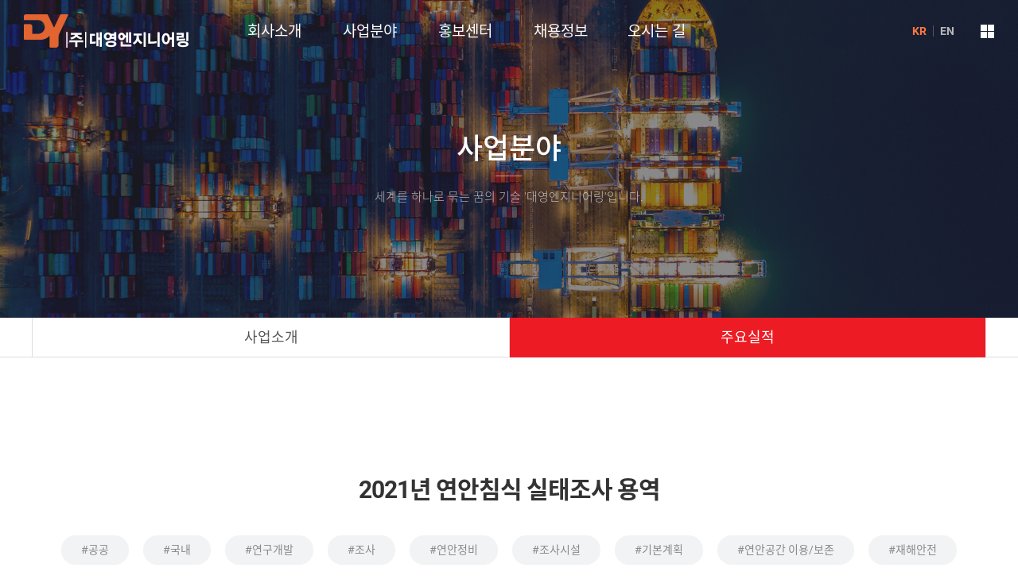

--- FILE ---
content_type: text/html; charset=UTF-8
request_url: http://dyengco.com/?act=shop.goods_view&GS=15&GC=GD
body_size: 45570
content:
<!DOCTYPE html>
<html lang="ko">
	<head>
		<!--<meta charset="utf-8">-->
		<meta http-equiv="content-type" content="text/html; charset=UTF-8">
		<meta http-equiv="X-UA-Compatible" content="IE=Edge">
		<meta name="viewport" content="width=device-width, initial-scale=1.0">
		<link rel="shortcut icon" href="/data/file/favicon_2.ico">

		<title>(주)대영엔지니어링</title>

		<!-- SEO HEAD START -->
				<!-- SEO HEAD END -->

		<!-- Google-Fonts -->
		<!-- Bootstrap core CSS -->
		<link href="/common/images/css/bootstrap.min.css?v=202007280000" rel="stylesheet">
		<!-- Owl-carousel CSS -->
		<link href="/common/images/css/owl.carousel.css?v=202007280000" rel="stylesheet">
		<link href="/common/images/css/owl.theme.css?v=202007280000" rel="stylesheet">
		<!--external css-->
		<link href="/common/images/css/simple-line-icons.css?v=202007280000" rel="stylesheet">
		<link href="/common/images/css/font-awesome.min.css?v=202007280000" rel="stylesheet">
		<!--popups css-->
		<link href="/common/images/css/magnific-popup.css?v=202007280000" rel="stylesheet" type="text/css">

		<!--animate css-->
		<link href="https://cdnjs.cloudflare.com/ajax/libs/animate.css/3.5.1/animate.min.css" rel="stylesheet">
		<link href="/common/images/plugins/aos-master/aos.css?v=202007280000" rel="stylesheet">
		<script src="/common/images/plugins/aos-master/aos.js?v=202007280000"></script>

				<!-- user common css -->
		<link href="/data/tpl/style.css?v=202007280000" type="text/css" rel="stylesheet">
		<link href="/data/tpl/sub.css?v=202007280000" type="text/css" rel="stylesheet">
        <link href=" http://static.whoisgh.com/font_ko.css" type="text/css" rel="stylesheet">
		<!-- /user common css -->
		
		<!-- Custom styles for this template -->
		<!-- <link href="/images/basic_resp/css/style.css?v=202007280000" rel="stylesheet"> -->
		<link href="/common/images/css/custom.css?v=202007280000" rel="stylesheet">
		<link href="/common/images/css/YTPlayer.css?v=202007280000" rel="stylesheet" type="text/css">

		<!-- HTML5 shim and Respond.js IE8 support of HTML5 tooltipss and media queries -->
		<!--[if lt IE 9]>
		<script src="/common/images/js/html5shiv.js?v=202007280000"></script>
		<script src="/common/images/js/respond.min.js?v=202007280000"></script>
		<![endif]-->

		<link href='/tpl/common.css?v=202007280000' type='text/css' rel='stylesheet'>
		<link href='/common/js/jquery/theme/jquery.theme.css?v=202007280000' type='text/css' rel='stylesheet'>
        
		<script type='text/javascript' src='/common/js/sky.rama.js?v=202007280000'></script>
		<script type='text/javascript' src="/common/js/jquery/jquery.v1.9.1.min.js?v=202007280000"></script>
		<script type='text/javascript' src="/common/js/jquery/jquery-migrate-1.3.0.min.js?v=202007280000"></script>
		<script type='text/javascript' src='/common/js/i18n/jquery.i18n.properties-min-1.0.9.js?v=202007280000'></script>
		<script type='text/javascript' src='/?act=common.set_langvar&v=201510020000'></script>
		<script type='text/javascript' src='/common/js/durian.common.js?v=202007280000'></script>
		<script type='text/javascript' src='/common/js/jquery/jquery-ui.custom.min.js?v=202007280000'></script>
		<script type='text/javascript' src="/common/js/jquery/jquery.blockUI.js?v=202007280000"></script>

		<!-- js -->
		<script type="text/javascript">
			var SITE_ID = 'daeyungeng';
			var IMG_SERVER = '';
		</script>
		<!-- /js -->

				<!-- user js -->
        <script type="text/javascript" src="/data/tpl/common.js?v=202007280000"></script>
        <script type="text/javascript" src="/data/tpl/smooth-scroll.min.js?v=202007280000"></script>
		<!-- /user js -->
		
	</head>

	<body data-spy="scroll" data-offset="80">

        <div id="wrapper">
            
            <!-- Preloader -->
            <div class="animationload">
                <div class="loader"></div>
            </div> 
            <!-- End Preloader -->
            
            <!--[[AREA_TOP_START]]-->
           <div id="header">
				<div>
                    <!--L_SITE_LOGO[[[--><!-- Image Upload Logo -->
<div id="L_SITE_LOGO">
			<h1>
			<a href="/?act=main"><img src="/data/file/logo_2.png" border="0" ></a>
		</h1>
	</div>


<!-- Text Logo -->
<!-- <a class="navbar-brand" href="/"><h1>LOGO TYPE</h1></a> --><!--L_SITE_LOGO]]]-->
					<div id="menuArea"><!--L_SUB_TOP_MENU[[[--><div class="gnb">  
    <div class="all_menu sub_page">
        <span></span>
        <span></span>
        <span></span>
        <span></span>
    </div>
</div>

<div class="nav-btn">
	<span></span>
	<span></span>
	<span></span>
</div>

<nav id="nav">
	<h2 class="hidden">사이트 메뉴</h2>
	<ul class="navigation sub_page">
		<li>
			<a href="?act=info.page&pcode=company" class="main-menu">회사소개</a>
			<ul class="sub-menu">
                <li><a href="?act=info.page&pcode=company">인사말</a></li>
				<li><a href="?act=info.page&pcode=history">회사연혁</a></li>
                <li><a href="?act=info.page&pcode=sub1_3">조직현황</a></li>
				<li><a href="?act=affiliates.page&pcode=sub3_1">인증 및 면허</a></li>
				<li><a href="?act=board&bbs_code=sub1_51">신기술 및 특허</a></li>
			</ul>
		</li>
		<li>
			<a href="?act=info.page&pcode=sub2_1" class="main-menu">사업분야</a>
			<ul class="sub-menu">
				<li><a href="?act=info.page&pcode=sub2_1">사업소개</a></li>
				<li><a href="?act=shop.goods_list&GC=GD">주요실적</a></li>
			</ul>
		</li>
		<li>
			<a href="?act=info.page&pcode=sub3_1" class="main-menu">홍보센터</a>
			<ul class="sub-menu">
				<li><a href="?act=info.page&pcode=sub3_1">CI 소개</a></li>
				<li><a href="?act=board&bbs_code=install">E-Brochure</a></li>
				<li><a href="?act=info.page&pcode=sub3_3">대영의 문화</a></li>
			</ul>
		</li>
		<li>
			<a href="?act=info.page&pcode=sub4_1" class="main-menu">채용정보</a>
			<ul class="sub-menu">
				<li><a href="?act=info.page&pcode=sub4_1">인사제도</a></li>
				<li><a href="?act=info.page&pcode=sub4_2">복리후생</a></li>
				<li><a href="?act=board&bbs_code=job">채용안내</a></li>
			</ul>
		</li>
		<li>
			<a href="?act=info.page&pcode=location" class="main-menu">오시는 길</a>
			<ul class="sub-menu">
				<li><a href="?act=info.page&pcode=location">오시는 길</a></li>
			</ul>
		</li>
	</ul>
    <ul class="lang_select sub_page">
        <li><a href="/" class="active">KR</a></li>
        <li><a href="/">EN</a></li>  
    </ul>
</nav>
<div class="nav-bg"></div>

<script>
(function($){
	$(function(){
		//Navigation
		$(window).on("load resize", function(){
			var displayWidth = $(window).width();
			if(displayWidth <= 1200){
				/* MOBILE ------------------------------*/
				//Nav
				var leftCheck=[];
					leftCheck[0]=0, leftCheck[1]=0;

				$('.all_menu').off('click');
				$('.main-menu').off('mouseenter');
                $('.navigation').off('mouseleave');

				leftStart();

				$('.nav-btn').on({
					click: function(){
						LeftMenuFn();
					}
				});

				function LeftMenuFn(){
					if(leftCheck[1]==1){
						leftOpen();
					}else if(leftCheck[0]==1){
						leftClose();
					}
				}

				function leftStart(){
					leftCheck[1]=1;
				}

				function leftOpen(){
					leftCheck[0]=1, leftCheck[1]=0;
					$('.nav-btn').addClass('nav-close');
					$('#nav').stop().animate({right:'0px'},300);
					$('.nav-bg').fadeIn(300);				
				}
			
                
				function leftClose(){
					leftCheck[0]=0, leftCheck[1]=1;
					$('.nav-btn').removeClass('nav-close');
					$('#nav').stop().animate({right:'-100%'},300);
					$('.nav-bg').fadeOut(300);
				}

				$('.sub-menu').css({display:"none"});
				$(".main-menu").unbind("click").bind("click",function(e){
					e.preventDefault();
					var menu = $(this).parent();
					menu.toggleClass('active').children('.sub-menu').slideDown(300);
					menu.siblings().removeClass('active');

					$('.navigation > li').not('.active').children('.sub-menu').slideUp(300);
				});

				
			}else{
				/* PC ----------------------------------*/
				//Nav
				var slideCheck=[];
					slideCheck[0]=0, slideCheck[1]=0;

				$('.nav-btn').off('click');
				$('.main-menu').off('click');
				
				sildeClose();

				$('.all_menu').on({
					click: function(){
						slideMenuFn();
					}
				});

				$('.main-menu').on({
					mouseenter: function(){
						sildeOpen();
					}
				});


				$('.navigation').mouseleave(function(){
					sildeClose();
				});

				function slideMenuFn(){
					if(slideCheck[1]==1){
						sildeOpen();
					}else if(slideCheck[0]==1){
						sildeClose();
					}
				}

				function sildeOpen(){
					slideCheck[0]=1, slideCheck[1]=0;
					$('.sub-menu, .nav-bg').slideDown(300);
					$('.nav-btn').addClass('nav-close');
                    $('#header').addClass('sub_page');
                    $('#L_SITE_LOGO').removeClass('sub_page');
                    $('.navigation').removeClass('sub_page');
                    $('.all_menu').removeClass('sub_page');
                    $('.lang_select').removeClass('sub_page');
				}
				
				function sildeClose(){
                     slideCheck[0]=0, slideCheck[1]=1;
					 if($(window).scrollTop() >= 50){
                         	$('.sub-menu, .nav-bg').slideUp(300);
                            $('.nav-btn').removeClass('nav-close');
                            $('#header').removeClass('sub_page');
                            $('#L_SITE_LOGO').removeClass('sub_page');
                            $('.navigation').removeClass('sub_page');
                            $('.all_menu').removeClass('sub_page');
                            $('.lang_select').removeClass('sub_page');
                     }else{
                            $('.sub-menu, .nav-bg').slideUp(300);
                            $('.nav-btn').removeClass('nav-close');
                            $('#header').removeClass('sub_page');
                            $('#L_SITE_LOGO').addClass('sub_page');
                            $('.navigation').addClass('sub_page');
                            $('.all_menu').addClass('sub_page');
                            $('.lang_select').addClass('sub_page');
                     }
                        }
               
			}
			return false;
		});
	});
    
    // 서브상단 스타일효과 
$(window).scroll(function(){    
	if($(window).scrollTop() >= 50){
			$('.sub-tab').addClass('fixed');
            $('#header').addClass('scroll_on');
        	$('#L_SITE_LOGO').removeClass('sub_page');
            $('.navigation').removeClass('sub_page');
            $('.all_menu').removeClass('sub_page');
            $('.lang_select').removeClass('sub_page');
	}else{
			$('.sub-tab').removeClass('fixed');
			$('#header').removeClass('scroll_on');
        	$('#L_SITE_LOGO').addClass('sub_page');
            $('.navigation').addClass('sub_page');
            $('.all_menu').addClass('sub_page');
            $('.lang_select').addClass('sub_page');
	}
});
    
    // 서브상단 스크롤 효과
    $(document).on('click','a.scroll_menu',function(event){
        var headerHeight = $('#header').outerHeight();
        event.preventDefault();
        $("html,body").animate({
            scrollTop : $(this.hash).offset().top - headerHeight - 50
        },300)
    });

    
})(jQuery)

</script><!--L_SUB_TOP_MENU]]]--></div>
				</div>
			</div>
            
			<div id="subContainer" >
                
				<!--[[AREA_LEFT_START]]-->
				<!--L_LEFT_MENU[[[--><!-- 사업분야 -->
<div class="sub-visual sub-visual02"></div>

<div class="sub-tab">
	<ul class="col-2">
		<li> <a href="?act=info.page&pcode=sub2_1">사업소개</a></li>
		<li  class="active"><a href="?act=shop.goods_list&GC=GD=">주요실적</a></li>
		<!-- <li  class="active"><a href="/?act=shop.goods_list&GC=">주요실적</a></li> -->		
	</ul>
</div>
<!--L_LEFT_MENU]]]-->
				<!--[[AREA_LEFT_END]]-->

				<!--[[AREA_BODY_START]]-->
                <div id="subContents">
					<!--BODY[[[--><script type="text/javascript" src="/common/images/plugins/owl-carousel.2.0.0/owl.carousel.js?v=202007280000"></script>

<style type="text/css">
	.goods-wrap .goods-title h4{
		font-weight:bold;
		font-size: 30px;
		margin-bottom:3%;
		word-break: break-all;
		text-align:center;
		letter-spacing:-1px;
	}
	.goods-wrap .goods-title h4 span{
		display:inline-block;
		padding:2px 5px;
		color:#fff;
		font-size:11px;
		letter-spacing:-0.3px;
		font-weight:normal;
		vertical-align:middle;
	}
	.goods-wrap .goods-title h4 .flag1{background:#F52C2E; border:1px solid #C30A0D;}
	.goods-wrap .goods-title h4 .flag2{background:#A9C538; border:1px solid #8EAC14;}
	.goods-wrap .goods-title h4 .flag3{background:#3EC4C3; border:1px solid #289998;}
	.goods-wrap .goods-title h4 .flag4{background:#519BF7; border:1px solid #1975E7;}

	.goods-wrap .result-keyword {margin-bottom:7%; text-align:center;}
	.goods-wrap .result-keyword .keyword {display:inline-block; margin:5px 7px; font-size:14px; line-height:2.25; padding:3px 25px; border-radius:36px; background:#f1f3f4; font-weight:400; color:#898989;}

	.goods-wrap .goods-thumb {
		box-sizing:border-box;
		border:1px solid #ddd;
		height: 650px !important; 
		margin: 0 auto;
		width: 100%;
	}

	.goods-wrap .goods-thumb .viewport {
		height: 100%;
		position: relative;
		text-align: center;
		vertical-align: middle;
	}

	.goods-wrap .goods-thumb .viewport img {
		cursor: pointer;
		left: 0;
		right: 0;
		top: 0;
		bottom: 0;
		margin: auto;
		width: 100%;
		height: 100%;
		max-width: calc(100% - 10px);
		max-height: calc(100% - 10px);
		position: absolute;
	}
	.goods-wrap .goods_info{
		padding:10px;
		background:#f9f9f9;
		border-top:0;
	}
	.goods-wrap .goods_info table,
	.goods-wrap .goods_info table th,
	.goods-wrap .goods_info table td {border: 0;	}

	.goods-wrap .goods_info table tr th,
	.goods-wrap .goods_info table tr td {padding: 7px 0;}
	.goods-wrap .goods_info table tr th{font-weight:normal; color:#000;}
	.goods-wrap .goods_info table tr td{color:#666;}
	.goods-wrap .goods_info table tr:last-child {margin-bottom: 0;}

	.goods-wrap .goods_info table tr td dl.in_type {position:relative; display: table-cell; float:left;}
	.goods-wrap .goods_info table tr td dl.in_type dt {position:absolute; top:-20px; padding-right:10px;}

	dl.row {margin-right:0; margin-left:0; background:#fff; }
	dt, dd {float:left; border:1px solid #ccc; width:16.6%;}
	dt {border-left:0; text-align:center; font-size:15px; padding:22px 0; color:#2866a9; letter-spacing:-0.5px;}
	dt:first-child {border:1px solid #ccc;}
	dd {border-left:0; font-size:15px; padding:22px 0; color:#000;}
	dd:nth-of-type(1) {background:url('/images/mtl01r-20-0043/sub/icon_loca.png') no-repeat center right 20px;}
	dd:nth-of-type(2) {background:url('/images/mtl01r-20-0043/sub/icon_year.png') no-repeat center right 20px;}
	dd:nth-of-type(3) {background:url('/images/mtl01r-20-0043/sub/icon_clie.png') no-repeat center right 20px;}



	.goods-wrap .goods_info tr[req_grp] td {
	}
	.goods-wrap .goods_info tr[req_grp] td .req-item,
	.goods-wrap .goods_info tr[addopt_grp_seq] td .aopt-item {
		background: #f2f2f2;
		overflow: hidden;
		padding: 12px;
	}

	.goods-wrap .goods_info .qty .input-group {
		width: 120px;
	}

	.goods-wrap .goods_info .qty .input-group .form-control {
		height:34px;
		text-align: center;
	}

	.goods-wrap .goods_info div[area1] {
		margin-bottom:6px;
		position: relative;
	}

	.goods-wrap .goods_info div[area1] .btn-remove {
		position: absolute;
		right: 0;
		top: 0
	}

	.goods-wrap .goods_info div[area2] {
		float: left;
		height: 34px;
		width: 110px;
	}

	.goods-wrap .goods_info div[area2] input.form-control {
		background: #fff;
		height: 34px;
		text-align: center;;
	}

	.goods-wrap .goods_info div[area3] {
		float: right;
		height: 34px;
		line-height: 34px;		
	}
    .goods-wrap .goods_info .red{
        font-weight:bold;
		color:#ED3B3B;		
	}
	.goods-wrap .goods_info .linet{
		text-decoration: line-through;
	}
	.goods-wrap .goods_info .blue{
		font-weight:bold;
		color:#337ab7;
	}
	.goods-wrap .goods-content {margin-bottom: 30px; line-height:1.6; padding:15px 35px 0 35px;}
	.goods-wrap .goods-content > h3 {font-weight:600; letter-spacing:-0.5px;}
	.goods-wrap .goods-content > h4 {font-weight:600; letter-spacing:-0.5px; color:#2866a9; font-size:17px;}
	.goods-wrap .goods-content > h4 img {margin:0 9px 3px 0; vertical-align:middle;}
	.goods-wrap .goods-content > div {line-height:1.6;}

	.goods-wrap .goods-content .goods-content-header {margin-bottom: 0px; padding:0 0 8px 0; /*border-bottom: 1px solid #ddd;*/	}

	.goods-wrap .goods-content .goods-content-header h5{
		font-weight:bold;
		line-height:25px;
		font-size:18px;
	}
	#imgSlide{margin-top:20px; height: 75px;  display:none;}
	#imgSlide .goods-thumb-list {
		height: 100%;
		overflow: hidden;
		position: relative;
	}
	#imgSlide .goods-thumb-list .owl-stage-outer {height: 100%;}
	#imgSlide .goods-thumb-list .owl-stage-outer .owl-stage {height: 100%;	transform:none !important; }
	#imgSlide .goods-thumb-list .owl-stage-outer .owl-stage .owl-item {height: 100%;	width:126px !important;}
	#imgSlide .goods-thumb-list .owl-stage-outer .owl-stage .owl-item .owl-carousel-item {height: 100%;	}
	#imgSlide .goods-thumb-list .owl-stage-outer .owl-stage .owl-item .owl-carousel-item img {
		max-width: 100%;
		max-height: 100%;
		width: auto;
		height: auto;
	}
	#imgSlide .goods-thumb-list .owl-controls{
		margin-top:0;
	}
	#imgSlide .goods-thumb-list .owl-carousel-item {
		cursor: pointer;
		text-align: center;
	}
	#imgSlide .goods-thumb-list .owl-controls .owl-nav .owl-prev,
	#imgSlide .goods-thumb-list .owl-controls .owl-nav .owl-next {
		position: absolute;
		width: 25px;
		height: 75px;
		z-index: 1000;
		font-size: 15px;
		color: #fff;
		background: rgba(0, 0, 0, 0.4);
		cursor: pointer;
		line-height: 75px;
	}

	#imgSlide .owl-controls {
	}

	#imgSlide .owl-controls .owl-nav .owl-prev {
		left: 0;
	}
	#imgSlide .owl-controls .owl-nav .owl-next {
		right: 0;
	}

	.btn-plus,
	.btn-minus {
		cursor: pointer;
		display: inline-block;
		font-size: 12px;
		height: 34px;
		line-height: 34px;
		text-align: center;
		top: 0;
		width: 34px;
		border-top:1px solid #ccc;
		border-bottom:1px solid #ccc;
	}
	.btn-plus{
		border-right:1px solid #ccc;
	}
	.btn-minus{
		border-left:1px solid #ccc;
	}
	.btn-remove {
		cursor: pointer;
		display: inline-block;
		font-size: 12px;
		background: transparent;
		color: #bbb;
	}

	.btn-plus:before {
		content: "2b";
	}

	.btn-minus:before {
		content: "2212";
	}

	.btn-remove:before {
		content: "e014";
	}
	.w_list_btn {text-align:center; margin-top:50px;}
	.w_list_btn button {background:#005eb8; color:#fff; padding:10px 40px; font-size:16px; border:none; border-radius:50px; -web-border-radius:50px; -moz-border-radius:50px; -o-border-radius:50px;;}


	@media (max-width: 991px) {
		dt.col-md-1, dd.col-md-3 {width:16.6%;}
		dd {font-size:14px; padding:23px 0;}
	}

	@media (max-width: 946px) {
		dd {padding:23px 0 22px 0;}
	}

	@media (max-width: 911px) {
		dd {padding:23px 0;}
	}

	@media (max-width: 767px) {
		.goods-thumb-wrap{margin-bottom:30px;}
		.goods-wrap .goods-thumb{max-width:100%;}
		.goods-wrap .goods-title h4{font-size: 27px; margin-bottom:5%;}
		.goods-wrap .result-keyword {margin-bottom:10%;}
		dt {width:30%; border-left: 1px solid #ccc;}
		dd {width:70%; font-size:15px; padding:22px 0;}
	}
    
</style>
<div class="sub_title">
    <div data-aos="fade-up" data-aos-offset="300" data-aos-duration="1000">
        <h1 data-aos="fade-up" data-aos-offset="300" data-aos-duration="1600">사업분야</h1>
		<h2 data-aos="fade-up" data-aos-offset="300" data-aos-duration="1400">주요실적</h2>
		<p data-aos="fade-up" data-aos-offset="300" data-aos-duration="1200">세계를 하나로 묶는 꿈의 기술  '대영엔지니어링'입니다.</p>
        <a href="#subContents" class="scroll_menu"><img src="/images/mtl01r-20-0043/sub/sub_scroll.png" alt="scroll"></a>
    </div>    
</div>

<div class='sub-content'>
<div class='goods-wrap'>
	<form method="post" action="/" id="goodsForm" name="goodsForm" style="margin: 0px;">
		<input type="hidden" name="act" value="shop.upcart">
		<input type="hidden" name="good_seq" value="15">
		<input type="hidden" name="good_cate" value="GD">
		<input type="hidden" name="item_cnt" value="">
		<input type="hidden" name="mode" value="">

		<div class='row'>
			<div class='goods-title col-xs-12'>
				<h4>
					2021년 연안침식 실태조사 용역																								</h4>
			</div>
			<div class="result-keyword">
							<span class="keyword">#공공</span>
							<span class="keyword">#국내</span>
							<span class="keyword">#연구개발</span>
							<span class="keyword">#조사</span>
							<span class="keyword">#연안정비</span>
							<span class="keyword">#조사시설</span>
							<span class="keyword">#기본계획</span>
							<span class="keyword">#연안공간 이용/보존</span>
							<span class="keyword">#재해안전</span>
							<span class="keyword">#연구개발/조사</span>
							<!--2022-04-04 <span class="keyword">#공공</span>
				<span class="keyword">#국내</span>
				<span class="keyword">#건설사업관리 · PMC</span>
				<span class="keyword">#항만 · 접안시설</span>//-->
			</div>

			<div class='goods-info col-xs-12'>
				<div class='info-body'>
					<table cellspacing="0" cellpadding="0" width="100%" class="table">
						<tbody>
						<!-- 상품코드 -->
						<tr>
							<td class="goods_info">
																
<!-- ★ 프로젝트 정보 ★★★★★★★★★★★★★★★★★★★★★★★★★★★★★★★★★★★★★★★★★★★★★★★★★★★★ --->
																<dl class="in_type row">
																		<dt class="col-md-2">LOCATION</dt>
									<dd class="col-md-2">강원도</dd>
																		<dt class="col-md-2">YEAR</dt>
									<dd class="col-md-2">2021</dd>
																		<dt class="col-md-2">CLIENT</dt>
									<dd class="col-md-2">강원도 환동해본부</dd>
																	</dl>
								<!-- //★ 프로젝트 정보 ★ --->

																							</td>
						</tr>
						</tbody>
					</table>
				</div>
				<div class="info-footer col-xs-12">
					<div class="row text-right">   
																			<!-- <button type="button" class="btn btn-sub"  onclick="goUrl('?act=board&bbs_code=inquiry');" >문의하기</button>  
							<button type="button" class="btn btn-default" onclick="goUrl('./?act=shop.goods_list&GC=GD')">목록보기</button> -->
																	</div>
				</div>
			</div>

	<!--상품관련 정보 시작-->
	<div class="row">
		<div class="col-xs-12">
						<div class="goods-content">
			 <h4><img src="/images/mtl01r-20-0043/sub/icon_pro.png">프로젝트 소개</h4>
				<div class="goods-content-header">
					<h5></h5>
				</div>
				2021년 연안침식 실태조사는 강원 도내 전 연안의 단위표사계별 표사이동 및 해안선변화 등 연안침식 실태조사 자료를 장기간 조사·분석하여 해안침식현상 매커니즘을 파악하고 기후변화 대응이 가능한 효율적·종합적인 연안관리방안을 수립하기 위해서 수행하는 조사프로젝트임			</div>
											</div>
	</div>
	<!--상품관련 정보 끝-->

			<div class='goods-thumb-wrap col-xs-12'>
				<div class='goods-thumb'>
					<div class="viewport">
						<img id="img_good_view" seq="15" src="/data/goods/15/MjAyMSC_rL7IxKe9xCC9x8XCwba75ygxMjAwKQ%7E%7E.jpg" onerror="Durian.imgDefault(this, '/data/');" onclick="imgView(this.src);">
					</div>
				</div>
				<div id="imgSlide">
					<div class='goods-thumb-list'>
												<div class="owl-carousel-item">
							<img id="img_good_thumb00" src="/data/goods/15/MjAyMSC_rL7IxKe9xCC9x8XCwba75ygxMjAwKQ%7E%7E.jpg" onerror="Durian.imgDefault(this, '/data/');">
						</div>
											</div>
				</div>
			</div>
		</div>
	</form>

	<div class="row">
		<div class="col-xs-12 w_list_btn">
			<button type="button" class="btn btn-default" onclick="goUrl('./?act=shop.goods_list&GC=GD')">목록보기</button>
		</div>
	</div>

</div>


</div>



<div class="modal fade bs-example-modal-lg thumb-modal" tabindex="-1" role="dialog" aria-labelledby="myLargeModalLabel" aria-hidden="true">
	<div class="modal-dialog">
		<img src="" onclick="jQuery('.thumb-modal').modal('hide');">
	</div>
</div>

<script type="text/javascript">
	var dls_fee_free_cond = 0;

		var _price = '0';
	var _dprice = '0';
	var _item = null;
	var _qty = 1;
	var _tprice = 0;

	function isOnlyNum(t){
		var ival = t.value;
		var regNum = /[^0-9]/g;

		if(true == regNum.test(ival)){

			ival = ival.replace(regNum, '');
		}

		ival = parseInt(ival);

		if('NaN' == ival.toString() || ival < 1){
			ival = 1;
		}

		t.value = ival;
		_qty = ival;

		calTotalPrice();
	}


	function setqty(mode) {
		var regNum = /[^0-9]/g;

		if(mode != 'up' && mode != 'down'){
			return;
		}

		qty = jQuery(_item).val();
		qty = parseInt(qty);

		if(qty.toString() == 'NaN'){
			return false;
		}

		if('up' == mode){
			qty = qty + 1;
		}else{
			qty = qty - 1;
		}

		if(qty < 1){
			qty = 1;
		}

		jQuery(_item).val(qty);
		_qty = qty;

		calTotalPrice();
	}


	function calTotalPrice(){

		var $ = jQuery;

		price = parseInt(_price);
		dprice = parseInt(_dprice);
		if(price.toString() == 'NaN'){return;}
		if(dprice.toString() == 'NaN'){return;}

		_tprice = (price * parseInt(_qty)) + dprice;

		var add_amounts = $("input[addopt_amount]");
		if(add_amounts.size() > 0){

			add_amounts.each(function (){
				var aopt_seq = $(this).attr('aopt_seq');
				if('' == aopt_seq){
					return true;
				}

				var opt = $("option[aopt_seq][value='"+ aopt_seq +"']");
				if(opt.size() == 0){
					return true;
				}

				var price = parseInt(opt.attr('aopt_price'));
				var amount = parseInt(this.value);

				if(price.toString() == 'NaN' || amount.toString() == 'NaN'){
					return true;
				}

				var add_price = parseInt(price * amount);
				$("span[addopt_total_price][aopt_seq='"+ aopt_seq +"']").text(number_format(add_price));
				_tprice = _tprice + add_price;
			});
		}

		if((_tprice - dprice) >= dls_fee_free_cond){
			$("#dls_default_fee").text('0원');
			_tprice = _tprice - dprice;
		}else{
			$("#dls_default_fee").text(_T('{1}원', number_format(dprice)));
		}

		jQuery("#tprice_area").html(_T('{1}원', number_format(_tprice)));
	}
	</script>

<script type="text/javascript">
	function goUrl(url){
		if(url){
			window.location.href = url;
		}
	}

	function checkIE(){
		var ua = window.navigator.userAgent;
		var msie = ua.indexOf('MSIE ');
		if(msie > 0){
			return true;
		}

		var trident = ua.indexOf('Trident/');
		if(trident > 0){
			return true;
		}

		return false;

	}

	function resizeImg(thisImg){
		var max_width = 360;
		var max_height = 360;

		var _this = jQuery(thisImg);

		var _width = _this.width();
		var _height = _this.height();

		if( _width > _height ){
			_this.css({width:max_width, height:"auto"});
		}else if( _height > _width ){
			_this.css({width:"auto", height:max_height});
		}else{
			_this.css({width:max_width, height:"auto"});
		}

		_width = _this.width();
		_height = _this.height();

		if(parseInt(_width) > max_width){
			_this.css({width:max_width, height:"auto", visibility:"visible"});
			return;
		}

		if(parseInt(_height) > max_height){
			_this.css({width:"auto", height:max_height, visibility:"visible"});
			return;
		}

		_this.css({visibility:"visible"});
	}

	// 이미지가 300*300 미만이면 원본 사이즈 그대로 보여주기.
	function checkImg(img){


		if('undefined' != typeof img.naturalWidth && 'undefined' != typeof img.naturalHeight){

			if(img.naturalWidth < 360 && img.naturalHeight < 360){

				var tWidth = img.naturalWidth;
				var tHeight = img.naturalHeight;
				jQuery(img).css({width:tWidth, height:tHeight});
				img.style.visibility = 'visible';
				return;
			}
		}

		resizeImg(img);

	}

	function gourl(url){
		if(url){
			window.location.href = url;
		}
	}

	function download_manual(url){

		if(!url){
			return;
		}

		if(window.confirm('매뉴얼을 다운로드 받으시겠습니까?')){
			gourl(url);
		}
	}

	// 상품이미지 크게보기
	function popupImageDetail(evt, obj)
	{
		Event.stop(evt);

		var seq = obj.getAttribute('seq');
		var w = 710;
		var h = 680;

		if(checkIE()){
			w = 707;
			h = 675;
		}


		Durian.openWin('image_detail', '?act=shop.popup_goods_image_detail&ch=pop&GS=' + seq, w, h, 'no');
	}

	// 상품이미지 썸네일 적용
	function changeGoodImage(evt, obj)
	{
		Event.stop(evt);

		var img = jQuery('#img_good_view').get(0);

		img.src = obj.src;
	}



	function number_format(num) {
		var num_str = num.toString();
		var result = "";

		for(var i=0; i<num_str.length; i++){
			var tmp = num_str.length - (i+1);

			if(((i%3)==0) && (i!=0)) {
				result = ',' + result;
			}

			result = num_str.charAt(tmp) + result;
		}

		return result;
	}

	function goPay(good_seq){

		upCart(good_seq, 'buy');
	}

	function upCart(good_seq, mode){

		var $ = jQuery;
		var auth_mode = '1';
		var isLogin = '';
		var good_cate = 'GD';
		var item_cnt = $("input[name='itemcnt']").val();
		var req_exist = '';

		if(!good_seq){
			Durian.alert("음성상품코드값이 없습니다.");
			return false;
		}

		if('1' == req_exist && $("input[req_amount]").size() < 1){
			var req_names = '';
			Durian.alert(_T("[필수옵션 - {1}]을/를 설정해 주세요.", req_names));
			return false;
		}

		if($("select[addopt_req_flag='r']").size() > 0){
			var addopt_r = {ret:true, addopt_grp_seq:''};
			$("select[addopt_req_flag='r']").each(function (){

				var addopt_grp_seq = $(this).attr('addopt_grp_seq');
				var _tr = $("tr[addopt_grp_seq='"+ addopt_grp_seq +"']");
				if($("input[addopt_amount]", _tr.get(0)).size() < 1){
					addopt_r.ret = false;
					addopt_r.addopt_grp_seq = addopt_grp_seq;
					return false;
				}
			});

			if(false == addopt_r.ret){
				var addopt_name = $("select[addopt_grp_seq='" + addopt_r.addopt_grp_seq + "']").attr('addopt_name');
				Durian.alert(_T("[추가구성 - {1}]을/를 설정해 주세요.", addopt_name));
				return false;
			}
		}

		if('1' == auth_mode && !isLogin){

			var reurl = '/?act=shop.goods_view&GS=15&GC=GD';

			if('1' == req_exist){

				$("input[req_amount]").each(function (){

					reurl = reurl + '&' + this.name + '=' + this.value;

				});

			}else{

				if(item_cnt){
					reurl = reurl + '&itemcnt=' + item_cnt;
				}
			}


			if($("input[addopt_amount]").size() > 0){
				$("input[addopt_amount]").each(function (){

					reurl = reurl + '&' + this.name + '=' + this.value;

				});
			}

			reurl = encodeURIComponent(reurl);

			var url = '?act=user.user_login&reurl='+reurl;
			window.location.replace(url);

			return;
		}

		if('2' == auth_mode && !isLogin){

			Durian.confirmShopLogin("로그인 해주세요.",
				function (){
					var reurl = '/?act=shop.goods_view&GS=15&GC=GD';

					if('1' == req_exist){

						$("input[req_amount]").each(function (){

							reurl = reurl + '&' + this.name + '=' + this.value;

						});

					}else{

						if(item_cnt){
							reurl = reurl + '&itemcnt=' + item_cnt;
						}
					}


					if($("input[addopt_amount]").size() > 0){
						$("input[addopt_amount]").each(function (){

							reurl = reurl + '&' + this.name + '=' + this.value;

						});
					}

					reurl = encodeURIComponent(reurl);

					var url = '?act=user.user_login&reurl='+reurl;
					window.location.replace(url);
					return;
				},
				function (){
					var f = $("#goodsForm").get()[0];
					f.act.value = 'shop.guest_autologin';
					f.good_seq.value = good_seq;
					f.good_cate.value = good_cate;

					if('' == req_exist){
						f.item_cnt.value = item_cnt;
						if(!item_cnt){
							f.item_cnt.value = 1;
						}
					}
					if(mode){
						f.mode.value = mode;
					}
					f.submit();
					return;
				}
			);

			return;
		}


		var f = $("#goodsForm").get()[0];
		f.act.value = 'shop.upcart';
		f.good_seq.value = good_seq;
		f.good_cate.value = good_cate;
		if('' == req_exist){
			f.item_cnt.value = item_cnt;
			if(!item_cnt){
				f.item_cnt.value = 1;
			}
		}
		if(mode){
			f.mode.value = mode;
		}
		f.submit();
	}

	function selectReqOptions(sel, opt){

		var $ = jQuery;

		if('' == opt.value){
			return;
		}

		var ropt_total = $(sel).attr('ropt_total');
		var ropt_name1 = $(sel).attr('ropt_name1');
		var ropt_name2 = $(sel).attr('ropt_name2');
		var req_seq = opt.value;
		var ropt_value1 = $(opt).attr('ropt_value1');
		var ropt_value2 = $(opt).attr('ropt_value2');
		var ropt_price = $(opt).attr('ropt_price');
		var ropt_format_price = $(opt).attr('ropt_format_price');

		var tpl = $("#req_option_tpl").html();
		tpl = tpl.replace(/__req_seq__/g, req_seq);

		var _tr = $("tr[req_grp]");
		var _td = $("tr[req_grp] > td");
		var _div = $("tr[req_grp] > td div[req_seq='"+ req_seq +"']");

		var existed_amount = '';
		if(_div.size() > 0){
			existed_amount = $("input[req_seq='"+ req_seq +"']", _div.get(0)).get(0).value;
			$(tpl).replaceAll(_div.get(0));
		}else{
			_td.append(tpl);
		}

		var div = $("tr[req_grp] > td div[req_seq='"+ req_seq +"']");
		var area1_html = '[' + ropt_name1 + ('' != ropt_name2 ? '/' + ropt_name2 : '' ) + '] ' + ropt_value1 + ('' != ropt_value2 ? ':' + ropt_value2 : '' ) + '<span onclick="delReqOption(\''+ req_seq +'\');" class=" btn-remove glyphicon"></span>';
		var area3_html = _T('<span req_total_price req_seq="{1}">{2}</span>원', req_seq, ropt_format_price);

		$("[area1]", div.get(0)).html(area1_html);
		$("[area3]", div.get(0)).html(area3_html);

		if('' != existed_amount){
			$("input[req_seq='"+ req_seq +"']", div.get(0)).get(0).value = parseInt(existed_amount) + 1;
		}

		_tr.show();

		$("option", sel).attr('selected', false);
		$("option[value='']", sel).attr('selected', true);

		calTotalPrice();
	}

	function selectAddOptions(sel, opt){
		var $ = jQuery;

		if('' == opt.value) return;

		var req_exist = '';
		var req_names = '';

		if('1' == req_exist && $("input[req_amount]").size() < 1){
			Durian.alert(_T('[필수옵션 - {1}]을/를 먼저 설정해 주세요.', req_names));

			$("option", sel).attr('selected', false);
			$("option[value='']", sel).attr('selected', true);
			return;
		}

		var addopt_name = $(sel).attr('addopt_name');
		var addopt_grp_seq = $(sel).attr('addopt_grp_seq');
		var aopt_seq = opt.value;
		var aopt_value = $(opt).attr('aopt_value');
		var aopt_price = $(opt).attr('aopt_price');
		var aopt_format_price = $(opt).attr('aopt_format_price');

		var tpl = $("#add_option_tpl").html();
		tpl = tpl.replace(/__aopt_seq__/g, aopt_seq);

		var _tr = $("tr[addopt_grp_seq='"+ addopt_grp_seq +"']");
		var _td = $("tr[addopt_grp_seq='"+ addopt_grp_seq +"'] > td");
		var _div = $("tr[addopt_grp_seq='"+ addopt_grp_seq +"'] > td div[aopt_seq='"+ aopt_seq +"']");

		var existed_amount = '';
		if(_div.size() > 0){
			existed_amount = $("input[aopt_seq='"+ aopt_seq +"']", _div.get(0)).get(0).value;
			$(tpl).replaceAll(_div.get(0));
		}else{
			_td.append(tpl);
		}

		var div = $("tr[addopt_grp_seq='"+ addopt_grp_seq +"'] > td div[aopt_seq='"+ aopt_seq +"']");
		var area1_html = '[추가구성] ' +  addopt_name + ': ' + aopt_value + '<span onclick="delAddOption(\''+ aopt_seq +'\');" class="btn-remove glyphicon"></span>';
		var area3_html = _T('<span addopt_total_price aopt_seq="{1}">{2}</span>원', aopt_seq, aopt_format_price);

		$("[area1]", div.get(0)).html(area1_html);
		$("[area3]", div.get(0)).html(area3_html);

		if(existed_amount && aopt_price > 0){
			$("input[aopt_seq='"+ aopt_seq +"']", div.get(0)).get(0).value = parseInt(existed_amount) + 1;
		}

		if(0 == aopt_price){
			$(".input-group-btn", div.get(0)).remove();
			$("input[aopt_seq='"+ aopt_seq +"']", div.get(0)).val(1);
			$("input[aopt_seq='"+ aopt_seq +"']", div.get(0)).attr('readonly', true);
		}

		_tr.show();

		$("option", sel).attr('selected', false);
		$("option[value='']", sel).attr('selected', true);

		// 가격 0원인 동일한 추가구성을 또 추가한 경우.
		if(existed_amount && 0 == aopt_price){

			var msg = _T('[{1}: {2}]은/는 무료 추가구성품이어서, 1개만 추가할 수 있습니다.', addopt_name, aopt_value);
			Durian.alert(msg);
		}

		calTotalPrice();
	}

	function setqty_req(req_seq, mode) {
		var regNum = /[^0-9]/g;
		var $ = jQuery;

		if(mode != 'up' && mode != 'down'){
			return;
		}

		if('' == req_seq){
			return;
		}

		var _obj = $("input[req_amount][req_seq='"+ req_seq +"']");
		if(_obj.size() != 1){
			return;
		}

		var obj = _obj.get(0);

		qty = $(obj).val();
		qty = parseInt(qty);

		if(qty.toString() == 'NaN'){
			return;
		}

		if('up' == mode){
			qty = qty + 1;
		}else{
			qty = qty - 1;
		}

		if(qty < 1){
			qty = 1;
		}

		$(obj).val(qty);

		calTotalPrice();
	}

	function setqty_addopt(aopt_seq, mode) {
		var regNum = /[^0-9]/g;
		var $ = jQuery;

		if(mode != 'up' && mode != 'down'){
			return;
		}

		if('' == aopt_seq){
			return;
		}

		var _obj = $("input[addopt_amount][aopt_seq='"+ aopt_seq +"']");
		if(_obj.size() != 1){
			return;
		}

		var obj = _obj.get(0);

		qty = $(obj).val();
		qty = parseInt(qty);

		if(qty.toString() == 'NaN'){
			return;
		}

		if('up' == mode){
			qty = qty + 1;
		}else{
			qty = qty - 1;
		}

		if(qty < 1){
			qty = 1;
		}

		$(obj).val(qty);

		calTotalPrice();
	}

	function delReqOption(req_seq){

		if('' == req_seq){
			return;
		}

		var $ = jQuery;

		$("div[req_seq='"+ req_seq +"']").remove();
		calTotalPrice();

	}

	function delAddOption(aopt_seq){

		if('' == aopt_seq){
			return;
		}

		var $ = jQuery;

		$("div[aopt_seq='"+ aopt_seq +"']").remove();
		calTotalPrice();
	}

	function isOnlyNum2(t){
		var ival = t.value;
		var regNum = /[^0-9]/g;

		if(true == regNum.test(ival)){

			ival = ival.replace(regNum, '');
		}

		ival = parseInt(ival);

		if('NaN' == ival.toString() || ival < 1){
			ival = 1;
		}

		t.value = ival;


		calTotalPrice();
	}

	// 초기화
	function init()
	{
		// 상품이미지 크게보기
		$l(jQuery('#btn_image_detail').get(0), 'click', popupImageDetail);

		// 상품이미지 썸네일 적용
		$l($$('img_good_thumb##'), 'click', changeGoodImage);

				_item = jQuery('input[name="itemcnt"]').get()[0];
		_qty = parseInt(jQuery(_item).val());
		calTotalPrice();
					// 포커스
			self.focus();
		}

		// 1. event listener
		$load(init);
</script>

<script type="text/template" id="add_option_tpl">
	<div aopt_seq="__aopt_seq__" class="aopt-item">
		<div area1 class="">
		</div>
		<div area2 class="">
			<div class="input-group">
				<div class="input-group-btn">
					<span class='btn-minus glyphicon' onclick="setqty_addopt('__aopt_seq__', 'down');"></span>
				</div>
				<input addopt_amount aopt_seq="__aopt_seq__" type="text"  size="3" name="addopt_amount[__aopt_seq__]" value="1"  class="form-control" onkeydown="isOnlyNum2(this);" onkeyup="isOnlyNum2(this);">
				<div class="input-group-btn">
					<span class='btn-plus glyphicon' onclick="setqty_addopt('__aopt_seq__', 'up');"></span>
				</div>
			</div>
		</div>
		<div area3 class="">
		</div>
	</div>
</script>
<script type="text/template" id="req_option_tpl">
	<div req_seq="__req_seq__" class="req-item">
		<div area1 class="">
		</div>
		<div area2 class="qty">
			<div class="input-group">
				<div class="input-group-btn">
					<span class='btn-minus glyphicon' onclick="setqty_req('__req_seq__', 'down');"></span>
				</div>
				<input req_amount req_seq="__req_seq__" type="text"  size="3" name="req_amount[__req_seq__]" value="1" onkeydown="isOnlyNum2(this);" onkeyup="isOnlyNum2(this);" class="form-control">
				<div class="input-group-btn">
					<span class='btn-plus glyphicon' onclick="setqty_req('__req_seq__', 'up');"></span>
				</div>
			</div>
		</div>
		<div area3 class="">
		</div>
	</div>
</script>

<script type="text/javascript">
	if (typeof galleryInit == 'undefined') {
		galleryModuleOptions = {
			// 기본 옵션, 모든 모듈에 기본적으로 적용되는 옵션
			'default' : {			// 옵션은 http://www.owlcarousel.owlgraphic.com/docs/api-options.html 참고
				//				items : 5,				// 보여질 아이템 개수
				autoWidth : false,
				center : true,			// 이미지를 가운데로 정렬
				loop: false,				// 이미지 반복
				mouseDrag : true,		// 마우스 드래그 사용여부
				touchDrag : true,		// 터치 드래그 사용여부
				margin: 15,				//

				nav : true,				// 네비 사용 여부
				navText: ['<i class="fa fa-chevron-left" aria-hidden="true"></i>', '<i class="fa fa-chevron-right" aria-hidden="true"></i>'],	// 네비 문자열
				dots : true,				// 점 네비 사용 여부

				autoplay : false,			// 이미지 자동 전환 사용여부
				autoplayTimeout : 2000,	// 이미지 자동 변경 시간
				smartSpeed : 500,		// 이미지가 전환되는 시간
				autoplayHoverPause: true,	// hover 시 자동전환 멈추기

				responsive: {		// 반응형 옵션 해상도 : {옵션}
					0:	{
						items: 3,
					},
					468: {
						items: 3,
					},
					767: {		 // 예 ) 해상도가 767 이상일 경우 이 옵션을 적용
						items: 3,
					},
				},

				custom : {
					height: '280',
				}
			},
			// 각 갤러리 모듈별로 적용할 옵션, gallery-[code] 형식으로 만들어주면 된다.
		};

		galleryInit = true;
	}

	var $_goodsThumb = jQuery('.goods-thumb');
	$load(function() {
		// 옵션은 gallery-[code] 형식으로 지정해준다.
		jQuery('#imgSlide .goods-thumb-list').owlCarousel2(galleryModuleOptions['default']).show();

		jQuery(window).on('resize', function(e) {
			if ( window.innerWidth <= 420 ) {
				$_goodsThumb.height($_goodsThumb.width());
			} else {
				$_goodsThumb.height(408);
			}
		}).trigger('resize');
	});

	function imgView(src) {
		console.log(src);
		jQuery('.thumb-modal img').attr('src', src);
		jQuery('.thumb-modal').modal();
	}
</script><!--BODY]]]-->
				</div>
				<!--[[AREA_BODY_END]]-->
			</div>
            
            <!--[[AREA_BOTTOM_START]]-->
            <footer id="footer">
                <!--L_FOOTER[[[--><style>
.footer_top_inner > ul li > strong {font-size:12px;}
</style>

<!-- Footer-copyright -->
<div class="footer-area">
	<div class="footer_top">
        <div class="footer_top_inner">
            <p class="foot-logo"><img src="/images/mtl01r-20-0043/common/footer_logo.png" alt="후이즈시큐리티" /></p>
            <ul>
                <li><strong>[서울사무소]</strong>&nbsp;&nbsp;&nbsp;(08378) 서울시 구로구 디지털로 34길 43, 13층 (구로동, 코오롱싸이언스밸리1차)<span class="m_p">|</span>Tel. 02-2050-7500<span>|</span>Fax. 02-2050-7600</li>
                <li><strong>[본사]</strong>&nbsp;&nbsp;&nbsp;(51504) 경상남도 창원시 성산구 중앙대로 56 301-2호 (상남동, 양지빌딩)<span class="m_p">|</span>Tel. 055-261-2045<span>|</span>Fax. 055-261-2046</li>
                <li>COPYRIGHT ⓒ (주)대영엔지니어링 ALL RIGHTS RESERVED.</li>
            </ul>
        </div>
    </div>
</div><!--L_FOOTER]]]-->
            </footer>
            <!--[[AREA_BOTTOM_END]]-->
            
            <!-- Back to top -->
            <a href="#" class="back-to-top"> <i class="fa fa-chevron-up"> </i> </a>
        </div>

		<!-- JavaScript
		================================================== -->
		<!-- Placed at the end of the document so the pages load faster -->
		<!-- initialize jQuery Library -->
		<!--<script src="/common/images/js/jquery.min.js?v=202007280000"></script>-->
		<!--<script src="/common/images/plugins/jquery-ui/jquery-ui.min.js?v=202007280000"></script>-->
		<!-- jquery easing -->
		<script src="/common/images/js/jquery.easing.min.js?v=202007280000"></script>
		<!-- Bootstrap -->
		<script src="/common/images/js/bootstrap.min.js?v=202007280000"></script>
		<!-- SmoothScroll -->
		<script src="/common/images/js/SmoothScroll.js?v=202007280000"></script>
		<!-- owl-carousel -->
		<script src="/common/images/js/owl.carousel.js?v=202007280000"></script>
		<script type="text/javascript" src="/common/images/plugins/owl-carousel.2.0.0/owl.carousel.js?v=202007280000"></script>
		 <!-- Video -->
		<script src="/common/images/js/jquery.mb.YTPlayer.js?v=202007280000"></script>
		<!-- Counter-up -->
		<script src="/common/images/js/waypoints.min.js?v=202007280000" type="text/javascript"></script>
		<!--popup js-->
		<script src="/common/images/js/jquery.magnific-popup.min.js?v=202007280000" type="text/javascript"></script>
		<!-- Parallax -->
		<script src="/common/images/js/jquery.stellar.min.js?v=202007280000"></script>
		<script type="text/javascript"> <!-- cross browser -->
		window.requestAnimationFrame||(window.requestAnimationFrame=function(){return window.webkitRequestAnimationFrame||window.mozRequestAnimationFrame||window.oRequestAnimationFrame||window.msRequestAnimationFrame||function(n){window.setTimeout(n,1e3/60)}}());
		</script>
		<!-- Typed -->
		<script src="/common/images/js/typed.js?v=202007280000" type="text/javascript"></script>
		<!-- Custom -->
		<script src="/common/images/js/app.js?v=202007280000" type="text/javascript"></script>
	</body>
</html>


<script>
  AOS.init({
	easing: 'ease-in-out-sine',
	once: true,
  });
</script>
<div style="display:none;"><!--
---------------------------
 START 2026-01-23 05:00:42
 INIT            : 0.00530
 EXEC            : 0.07253
 LAYOUT          : 0.02338
 END             : 0.00677
---------------------------
 TOTAL           : 0.10798
---------------------------
--></div>

--- FILE ---
content_type: text/css
request_url: http://dyengco.com/data/tpl/style.css?v=202007280000
body_size: 7623
content:
@charset "utf-8";

/* Font */

@import url('https://fonts.googleapis.com/icon?family=Material+Icons');
/*@import url('https://cdnjs.cloudflare.com/ajax/libs/font-awesome/4.7.0/css/font-awesome.min.css');*/

/* Guide 
----------------------------------------------------------------------------------------------------------------------------------------------------------

▶사이즈
pc : 1200px
tablet : 980px ~
mobile : 767px ~ 320px

▶미디어쿼리는 (주석으로 구분 되어있는)파트마다 각각 작성함.

*/


/* Reset 
---------------------------------------------------------------------------------------------------------------------------------------------------------- */

body,
div,
dl,
dt,
dd,
ul,
ol,
li,
h1,
h2,
h3,
h4,
h5,
h6,
pre,
code,
form,
fieldset,
legend,
textarea,
p,
blockquote,
th,
td,
input,
select,
textarea,
button {
    margin: 0;
    padding: 0;
}

body,
th,
td,
input,
select,
textarea,
button {
    font-size: 16px;
    color: #333;
	font-weight:400;
}

dl,
ul,
ol,
menu,
li {
    list-style: none;
}

*,
*:before,
*:after {
    -webkit-box-sizing: border-box;
    -moz-box-sizing: border-box;
    box-sizing: border-box;
    line-height: 1.2;
    letter-spacing: 0px;
}

:focus {
    outline: 0 !important;
}

iframe {
    border: none;
    width: 100%;
}

a {
    color: inherit;
    -webkit-transition: all .2s ease-out;
    -moz-transition: all .2s ease-out;
    transition: all .2s ease-out;
}

a:hover,
a:focus,
a:active,
a:link {
    text-decoration: none;
    color: inherit;
}

img {
    max-width: 100%;
}

textarea {
    max-width: 100%;
    resize: none;
}

body {
    overflow-x: hidden;
}

@media only screen and (min-width: 320px) {
    body {
        overflow-x: hidden;
    }
}

.hidden {
    font-size: 0;
    line-height: 0;
    text-indent: -9999em;
    overflow: hidden;
}


/* Parallax
---------------------------------------------------------------------------------------------------------------------------------------------------------- */

.parallax {
    background-position: 0 0;
    background-repeat: no-repeat;
    background-size: 100% auto;
    width: 100%;
    background-size: cover;
    background-attachment: fixed;
}


/* Preloader
---------------------------------------------------------------------------------------------------------------------------------------------------------- */

.animationload {
    position: fixed;
    top: 0;
    left: 0;
    right: 0;
    bottom: 0;
    background-color: #fff;
    z-index: 999999;
}

.loader {
    width: 200px;
    height: 200px;
    font-size: 24px;
    text-align: center;
    position: absolute;
    left: 50%;
    top: 50%;
    background-image: url(/images/basic_resp/img/preloader.gif);
    background-repeat: no-repeat;
    background-position: center;
    margin: -100px 0 0 -100px;
}


/* Back to top (탑 버튼)
---------------------------------------------------------------------------------------------------------------------------------------------------------- */

.back-to-top {
    width: 40px;
    height: 40px;
    position: fixed;
    bottom: 20px;
    right: 20px;
    display: none;
    text-align: center;
    z-index: 10000;
    -webkit-border-radius: 50%;
    -moz-border-radius: 50%;
    border-radius: 50%;
    background: #ce112d;
}

.back-to-top i {
    color: #fff;
    font-size: 15px;
    display: block;
    line-height: 33px;
}


/* Layoyt (레이아웃)
---------------------------------------------------------------------------------------------------------------------------------------------------------- */

#wrapper {
    position: relative;
    width: 100%;
    min-width: 340px;
    height: 100%;
}

    .login-bar {
        padding: 21px 0;
        text-align: center;
        z-index: 999;
        position: relative;
    }
    .login-bar li {
        display: inline-block;
        position: relative;
        margin-left: 10px;
        border-left: 1px solid #ddd;
        height: 23px;
        border: 1px solid #525353;
        border-radius: 11px;
        margin-bottom: 10px;
    }
    .login-bar li a {
        font-size: 12px;
        line-height: 23px;
        padding: 0 14px;
        color: #525353;
        font-weight: 500;
    }
    .login-bar .material-icons {
        display: block;
        position: absolute;
        right: 6px;
        top: 2px;
        font-size: 18px;
        color: #fff;
    }
    .login-bar li:first-child {
        padding-right: 12px;
        background-color: #0b7c02;
        border: 1px solid #1c9e75;
    }
    .login-bar li:first-child a {
        display: block;
        width: 55px;
        color: #fff;
    }
    .login-bar li ul {
        position: absolute;
        left: -11px;
        top: 31px;
    }
    .login-bar li ul li {
        padding-right: 12px;
    }
    .login-bar li ul li a {
        display: block;
        margin-bottom: 38px;
        width: 55px;
    }
    .login-bar .lang_list {
        display: none;
        position: absolute;
        background-color: #000;
        width: 71px;
        left: -3px;
        border-radius: 10px;
        padding: 5px 0;
        top: -1px;
    }
    .login-bar .lang_list dd a {
        color: #fff;
        font-weight: 400;
        position: relative;
        line-height: 26px;
    }
    .login-bar .lang_list dd a i {
        color: #fff !important;
        right: -8px !important;
        top: 5px !important;
    }


/* Header
---------------------------------------------------------------------------------------------------------------------------------------------------------- */

@media only screen and (min-width: 1200px) {
    #header {
        z-index: 999;
        width: 100%;
        padding: 0px 100px;
    	position: fixed;
		transition:all 0.5s;
    }
    #header:after {
		display:block;
		content:"";
		clear:both;
	}
	#header.scroll_on {background: #fff; transition:all 0.5s; border-bottom:1px solid #eaeaea;}
	#header.sub_page:after {content:''; display:block; width:100%; height:1px; background:#eaeaea; position:absolute; left:0;}
    #header > div {
        position: relative;
        margin: 0 auto;
        width: 100%;
        height: 80px;
		text-align: center;
    }
	#L_SITE_LOGO, #L_SITE_LOGO_ENG {float: left;}
    #header h1 {
        float: left;
		padding-top:18px;
		position: absolute;
    }
    /*#header h1 a {
        display: block;
    }*/
    #header h1 a > img {
        vertical-align: baseline;
    } 
	.gnb {
		float: right;
    	right: 0;
        top: 31px;
        position: absolute;
	}
	.all_menu {
        display: inline-block;
        width: 17px;
        height: 17px;
	}
	.all_menu > span {
        display: inline-block;
        width: 8px;
        height: 8px;
        background: #1e1e1e;
        float: left;
	}
.all_menu > span:first-child {margin:0px 1px 1px 0px; }
.all_menu > span:nth-child(3) {margin:0px 1px 0px 0px;}

.lang_select { font-size:14px; float: right; position: absolute; right: 50px; top: 32px;}
.lang_select > li {float:left; line-height: 0; padding-right:12px; margin-left:12px; border-right:1px solid #b6b6b6;}
.lang_select > li:last-child {padding-right:0px; border-right:none;}
.lang_select > li a {color:#b6b6b6; line-height: 1; font-size:14px; font-weight:600;}
.lang_select > li a.active {color:#ce112d;}
.nav-btn {
        z-index: 999;
        position: absolute;
        top: 20px;
        right: 32px;
        width: 35px;
        height: 29px;
        cursor: pointer;
		display: none;
    }
    .nav-btn span {
        position: absolute;
        left: 50%;
        display: inline-block;
        margin-left: -17.5px;
        width: 35px;
        height: 3px;
        background: #0b7c02;
        -webkit-transition: all .3s ease-out;
        -moz-transition: all .3s ease-out;
        transition: all .3s ease-out;
    }
    .nav-btn span:nth-child(1) {
        top: 0;
    }
    .nav-btn span:nth-child(2) {
        top: 10px;
    }
    .nav-btn span:nth-child(3) {
        top: 21px;
    }
    .nav-btn.nav-close span:nth-child(1) {
        top: 50%;
        transform: rotate(45deg);
    }
    .nav-btn.nav-close span:nth-child(2) {
        margin-left: 0;
        width: 0;
    }
    .nav-btn.nav-close span:nth-child(3) {
        top: 50%;
        transform: rotate(-45deg);
    }
    .all-btn {
        z-index: 999;
        display: block;
        position: absolute;
        top: 0px;
        right: 0px;
        width: 75px;
        height: 65px;
        background: #0b7c02;
        cursor: pointer;
    }
    .all-btn span {
        position: absolute;
        left: 50%;
        display: block;
        margin-left: -15px;
        width: 30px;
        height: 3px;
        background: #fff;
        transition: .2s all linear;
    }
    .all-btn span:nth-child(1) {
        top: 20px;
    }
    .all-btn span:nth-child(2) {
        top: 30px;
    }
    .all-btn span:nth-child(3) {
        top: 40px;
    }
    .all-btn.all-close span:nth-child(1) {
        top: 50%;
        transform: rotate(45deg);
    }
    .all-btn.all-close span:nth-child(2) {
        margin-left: 0;
        width: 0;
    }
    .all-btn.all-close span:nth-child(3) {
        top: 50%;
        transform: rotate(-45deg);
    }
    .nav-bg {
        z-index:-1;
        display: none;
        position: absolute;
        top: 0px;
        left: -500%;
        width: 1000%;
        height: 280px;
        background: #fff;
		box-shadow: 2px 2px 2px rgba(0,0,0,0.2);
    }
    #nav {
		display:inline-block;
		vertical-align: top;
		z-index: 999;
    }
    /*.navigation {margin:0 150px 0 0}     */
    .navigation:after {
        content: "";
        display: block;
        clear: both;
    }
    .navigation > li {
        position: relative;
        float: left;
        width: 160px;
        text-align: center;
    }
    .navigation .main-menu {
        display: block;
        width: 100%;
        font-size: 19px;
        color: #2b2f35;
       line-height: 80px;
		font-weight:400;
    }
	.navigation > li:hover:before {
		content:''; 
   		display:block;
        width:100%;
        height:2px; 
        background:#ce112d;
		position: absolute;
    	bottom: 0;
	}
    .navigation .sub-menu {
        display: none;
        z-index: 999;
        position: absolute;
        top: 80px;
        left: 0;
        padding: 20px 0;
        width: 160px;
        height: 100px;
    }
    .navigation .sub-menu a {
        display: block;
        text-align: center;
        line-height: 32px;
        letter-spacing: 0.2px;
        font-size: 16px;
        color: #65696d;
		font-weight:400;
    }
    .navigation .sub-menu .intro-menu {
        display: none;
    }
    .navigation .sub-menu a:hover {
		color:#ce112d;
    }
	
/* 서브상단메뉴 */
	#L_SITE_LOGO.sub_page a { display: inline-block; background: url('/images/mtl01r-20-0043/common/logo_on.png') no-repeat center center/contain; width: 207px; height:42px;}
	#L_SITE_LOGO.sub_page a > img {display:none;}

	#L_SITE_LOGO_ENG.sub_page a { display: inline-block; background: url('/images/mtl01r-20-0043/common/e_logo_on.png') no-repeat center center/contain; width: 279px; height:42px;}
	#L_SITE_LOGO_ENG.sub_page a > img {display:none;}

	.navigation.sub_page .main-menu {color: #fff;}
	.all_menu.sub_page > span {background: #fff;}
	.lang_select.sub_page > li {border-right: 1px solid #555;}
	.lang_select.sub_page > li:last-child {border-right:none;}
	.lang_select.sub_page > li a.active {color: #fd7841;}
}

@media only screen and (max-width: 1620px) {
    .navigation > li {width: 120px;}
    .navigation .sub-menu {width: 120px;}
}

@media only screen and (max-width: 1520px) {
    #header { padding: 0px 30px;}
    #L_SITE_LOGO.sub_page a {width:207px;}
    #L_SITE_LOGO_ENG.sub_page a {width:279px;}
    #header h1 a > img {width:207px;}
}
@media only screen and (max-width: 1300px) {
    .navigation {margin:0 110px 0 0}  
    .lang_select > li {padding-right:8px; margin-left:8px;}
}

@media only screen and (max-width: 1200px) {
    #header {
        z-index: 666;
        width: 100%;
        height: 70px;
        background:#fff;
	    position: fixed;
		padding: 0px;
		/*border-bottom:1px solid rgba(255,255,255,0.2);*/
    }
    #header > div {padding: 0;}
    #header h1 {float: left; margin:15px 0 0 15px; width:170px; height:34px; background: url('/images/mtl01r-20-0043/common/logo.png') no-repeat center center/contain;}
    #header h1 a {display: none;}
    #header h1 img {width: auto; max-height: 45px; vertical-align: baseline; }
    .login-bar {
        float: none;
		padding-top: 10px;
    }
    .login-bar li {
        border: 1px solid #ffffff;
	    margin-left: 28px;
    }
	.login-bar li:first-child {
		border: 1px solid #fff;
	}
    .login-bar li a {
        color: #fff;
    }
    .login-bar .material-icons {
        color: #fff;
    }
    .nav-btn {
        z-index: 999;
        display: block;
        position: absolute;
        top: 20px;
        right: 20px;
        width: 30px;
        height: 23px;
        cursor: pointer;
    }
    .nav-btn span {
        position: absolute;
        left: 50%;
        display: block;
        margin-left: -15px;
        width: 30px;
        height: 3px;
        background: #ce112d;
        transition: .2s all linear;
    }
    .nav-btn span:nth-child(1) {
        top: 0;
    }
    .nav-btn span:nth-child(2) {
        top: 10px;
    }
    .nav-btn span:nth-child(3) {
        top: 20px;
    }
    .nav-btn.nav-close {
        position: fixed;
    }
    .nav-btn.nav-close span:nth-child(1) {
        top: 50%;
        transform: rotate(45deg);
    }
    .nav-btn.nav-close span:nth-child(2) {
        margin-left: 0;
        width: 0;
    }
    .nav-btn.nav-close span:nth-child(3) {
        top: 50%;
        transform: rotate(-45deg);
    }
    .nav-bg {
        z-index: 777;
        display: none;
        position: fixed;
        top: 0;
        width: 100%;
        height: 100%;
        background: rgba(0, 0, 0, 0.7);
    }
    #nav {
        z-index: 888;
        position: fixed;
        right: -100%;
        display: block;
        padding: 65px 0 20px;
        width: 70%;
        height: 100%;
        background: #fff;
    }
	.navigation {margin:auto;} 
	.navigation > li {width: 100%;}
	.navigation .sub-menu {width: 100%;} 
    .navigation .main-menu {
        display: block;
        padding: 0 30px;
        width: 100%;
        line-height: 45px;
        font-weight: 400;
        font-size: 18px;
        color: #000;
        transition: none;
    }
    .navigation li.active .main-menu {
        background: #ce112d;
        color: #fff;
    }
    .navigation .sub-menu {
        display: none;
        padding: 10px 0;
        background: #f1f1f1;
    }
    .navigation .sub-menu a {
        display: block;
        padding: 0 30px;
        line-height: 38px;
        font-size: 16px;
        color: #555;
    }
    .navigation .sub-menu a:before {
        content: "";
        display: inline-block;
        margin: 0 5px 0 0;
        width: 4px;
        height: 1px;
        vertical-align: middle;
        background: #888;
    }
    .navigation .sub-menu a:hover {
        color: #ce112d;
    }
    .navigation .sub-menu a:hover:before {
        background: #ce112d;
    }
	.lang_select { font-size:14px; display:inline-block; padding-left:20px; margin-top: 30px; }
    .lang_select > li {float:left;line-height: 1; padding-right:12px; margin-left:12px; border-right:1px solid #b6b6b6; margin-bottom:10px;}
    .lang_select > li:last-child {padding-right:0px; border-right:none;}
    .lang_select > li a {color:#b6b6b6; line-height: 1;}
    .lang_select > li a.active {color:#ce112d;}
}

@media only screen and (max-width: 768px) {
    #header h1 {
        padding: 15px 10px;
    }
    .nav-btn {
        right: 20px;
    }
    #header h1 a > img {
        width: 200px;
    }
}


/* Button (공통 버튼)
---------------------------------------------------------------------------------------------------------------------------------------------------------- */

.btn {
    text-transform: uppercase;
    border-radius: 0;
    line-height: 24px;
}

.btn:focus,
.btn:active {
    outline: none;
    color: #fff;
}

.btn-custom {
    border-radius: 3px;
    padding: 0.8em 1.8em;
    -webkit-transition: all .2s ease-out;
    -moz-transition: all .2s ease-out;
    transition: all .2s ease-out;
    text-transform: uppercase;
    background-color: #509591;
    border-color: #509591;
    color: #fff;
}

.btn-custom:hover,
.btn-custom:focus {
    background-color: #447774;
    border-color: #447774;
    color: #fff;
}

.btn-custom-outline {
    border-radius: 3px;
    padding: 0.8em 1.8em;
    color: #fff;
    -webkit-transition: all .2s ease-out;
    transition: all .2s ease-out;
    text-transform: uppercase;
    background-color: transparent;
    border-color: #fff;
}

.btn-custom-outline:hover,
.btn-custom-outline:focus {
    color: #fff;
    background-color: rgba(255, 255, 255, .5);
}

.btn-bar a {
    margin-right: 10px;
}

.form-control {
    box-shadow: none;
    -webkit-box-shadow: none;
    border-radius: 3px;
    height: 38px;
}

.form-control:focus {
    outline: none;
    box-shadow: none;
    -webkit-box-shadow: none;
    border-color: #333;
}

/* Footer (하단메시지)
---------------------------------------------------------------------------------------------------------------------------------------------------------- */
#footer {padding: 35px 0px; width: 100%; background: #1e1b1b; color: #999; height:156px;}
.footer-area {width:1200px; margin:0 auto;}
/*.footer_top_inner:after {content: ''; display: block; clear: both; margin-bottom:50px;}*/
.footer_top_inner .foot-logo {float: left; margin-top:10px;}

.footer_top_inner > ul {float: right;}
.footer_top_inner > ul:after {content: ''; display: block; clear: both;}
.footer_top_inner > ul li {/*float: left;*/ margin: 8px; font-size:12px; text-align:right;}
.footer_top_inner > ul li > span {padding:0 10px; opacity:50%;}
.footer_top_inner > ul li > span.m_p {clear:both;}
.footer_top_inner > ul li:last-child {margin-top:20px; margin-right: 0px;}
.foot-info > ul li h4 {font-size:16px; color:#fff; font-weight:400; margin-bottom:15px;}
.foot-info > ul li p {font-weight:300;}
.foot-info {margin-bottom:50px;}
.foot-info > ul:after {content:''; display:block; clear:both;}
.foot-info > ul li {float: left; width: calc(100%/3);}
.foot-info > ul li p {line-height: 26px;}
.footer-menu li {float: left; color: #fff; padding-right:15px; margin-right:15px; border-right:1px solid #fff; line-height: 1;}
.footer-menu li > a {line-height: 1;}
.footer-menu li:last-child { padding-right:0px; margin-right:0px; border-right:none;}
.foot-bottom:after {content:''; display:block; clear:both;} 
.foot-bottom .copy {float: left;}
.foot-bottom .footer-menu { float: right;}

@media only screen and (max-width: 1200px) {
    #footer {padding: 30px 20px 35px 20px; height:156px;}
	.footer-area {width:100%;}
	.footer-menu li { font-size: 15px;}
}

@media only screen and (max-width: 980px) {
    #footer {height:210px;}
	.footer_top_inner > ul li {text-align:left;}
    .footer_top_inner {text-align:left;}
    .footer_top {padding-bottom: 0px; border-bottom: none; }
    .footer_top_inner .foot-logo {float: none; display: block; }
	.footer_top_inner > ul {float: none; display: inline-block; margin-top: 20px;}
	.foot-bottom {text-align: center;}	
	.foot-bottom .copy {float:none; margin-top: 20px;}
	.foot-bottom .footer-menu {float:none; display: inline-block;}
}
@media only screen and (max-width: 768px) {
	.foot-info {text-align:center; margin-bottom: 30px;}
	.foot-info > ul li { float: none; width: 100%; margin-bottom: 20px;}
	.foot-info > ul li:last-child {margin-bottom: 0px;}
	.footer_top_inner:after {margin-bottom: 30px;}
}
@media only screen and (max-width: 679px) {
	#footer {height:250px;}
	.footer_top_inner > ul li {margin-bottom:10px; line-height:18px;}
}
@media only screen and (max-width: 500px) {
    .foot-logo > img {width: 200px;}
    .footer-info {font-size: 14px; line-height: 22px; margin-top: 20px;    }
	.foot-info > ul li p {line-height: 24px; font-size: 15px;}
	.footer-menu li { float: none; padding-right:0px; margin-right: 0px; border-right: none;  margin-bottom: 10px;}
	.footer-menu li:last-child { margin-bottom: 0px;}
	.footer-menu li > a {font-size: 14px;}
    .foot-bottom .copy  { font-size: 14px; line-height: 20px; }
}

@media only screen and (max-width: 353px) {
    #footer {padding: 30px 10px 35px 10px;}
}


/* Main Visual (메인이미지)
---------------------------------------------------------------------------------------------------------------------------------------------------------- */
.main-visual {position: relative; overflow: hidden;}

.carousel-caption {position: absolute; width:100%; top: 25%; text-align:center; z-index: 99;}
.carousel-caption .slogan p{font-size: 20px; color: #fff; font-weight: 300; line-height:1.8; letter-spacing:-0.03em; margin:10px 0 50px 0;}
.carousel-caption .slogan > p.main-title{font-size: 60px; font-weight: 600; margin:0px;}

#main_slide.owl-carousel {height: 100vh; display: block;}
#main_slide.owl-carousel .owl-item .item {height: 100vh;}

#main_slide.owl-carousel .owl-item .main-img01 {background: url('/images/mtl01r-20-0043/main/main_v01.jpg') no-repeat 70% center/cover;}
#main_slide.owl-carousel .owl-item .main-img02 {background: url('/images/mtl01r-20-0043/main/main_v02.jpg') no-repeat 70% center/cover;}
#main_slide.owl-carousel .owl-item .main-img03 {background: url('/images/mtl01r-20-0043/main/main_v03.jpg') no-repeat 70% center/cover;}

.extract-board .extract-article .extract-content .extract-title:hover{text-decoration:underline;}

#main_slide.owl-carousel .owl-item .item a{display:block; margin:0 auto; width:300px;font-size:18px; font-weight:400; letter-spacing:0.5px; color:#fff; text-align:center; border:1px solid #fff; margin-top:40px; border-radius: 75px; -moz-border-radius: 75px; -webkit-border-radius: 75px; padding:18px 0; }
#main_slide.owl-carousel .owl-item .item a:hover{background:rgba(0,0,0,0.8); /*border:2px solid #ffb300;*/}
#main_slide.owl-carousel .owl-item .item a img{position:relative; margin:0 0 0 15px; vertical-align:text-top;}

#main_slide.owl-carousel .owl-dots {position: absolute; bottom: 100px; right: 0px; width: 100%; text-align: center;}
#main_slide.owl-carousel .owl-dots .owl-dot {background: none; border: none; display: inline-block;}
#main_slide.owl-carousel .owl-dots .owl-dot span {display:inline-block; width:8px; height:20px; border-radius:3px; background:#fff; margin:0px 5px;}
#main_slide.owl-carousel .owl-dots .owl-dot.active span {display:inline-block; width:8px; height:30px; border-radius:3px; background:#ce112d;}


@media only screen and (max-width: 1200px) {
    #main_slide.owl-carousel .item .carousel-caption .slogan p, .main_section01 .carousel-caption.con2 .slogan p{font-size: 18; margin-top:20px; line-height:1.6;}
	#main_slide.owl-carousel .item .carousel-caption .slogan .main-title, .main_section01 .carousel-caption.con2 .slogan .main-title{font-size:45px;}

	#main_slide.owl-carousel {height: 680px;}
    #main_slide.owl-carousel .owl-item .item {height: 680px;}
	.carousel-caption{top:33%;}
}

@media only screen and (max-width: 980px) {
	#main_slide.owl-carousel .item .carousel-caption{top:25%;}
    #main_slide.owl-carousel .item .carousel-caption .slogan p, .main_section01 .carousel-caption.con2 .slogan p{font-size: 18; margin-top:20px;}
	#main_slide.owl-carousel .item .carousel-caption .slogan .main-title, .main_section01 .carousel-caption.con2 .slogan .main-title{font-size:38px;}
}

@media only screen and (max-width: 768px) {
	#main_slide.owl-carousel .item .carousel-caption{top:25%;}
    #main_slide.owl-carousel .item .carousel-caption .slogan p, .main_section01 .carousel-caption.con2 .slogan p{font-size: 15; margin-top:20px;}
	#main_slide.owl-carousel .item .carousel-caption .slogan .main-title, .main_section01 .carousel-caption.con2 .slogan .main-title{font-size:32px;}
}

@media only screen and (max-width:500px) {
    #main_slide.owl-carousel .item .carousel-caption .slogan p, .main_section01 .carousel-caption.con2 .slogan p{font-size: 14px; margin-top:20px;}
	#main_slide.owl-carousel .item .carousel-caption .slogan .main-title, .main_section01 .carousel-caption.con2 .slogan .main-title{font-size:28px;}
	#main_slide.owl-carousel .owl-item .item a {width:250px; font-size:16px;}
}




/* Main Contents (메인 컨텐츠)
---------------------------------------------------------------------------------------------------------------------------------------------------------- */
#mainContainer {z-index: 555;}

@media only screen and (min-width:1201px){
	.main_section01, .main_section02, .main_section03, .main_section04, .main_section05, .main_section06{height:100vh;}
	#fullpage {position:relative;top:0px;z-index:9;width:100%;height:100%;}
	.fullsection{width:100%;height:100%;position:relative; /*top:80px;*/}
	.fullsection:nth-child(2) {height:156px;z-index:1;}
	.pc-screen{position:absolute; bottom:0; /*min-height:280px;*/}

	.main-img01 {width:100%;height:100%; background: url('/images/mtl01r-20-0043/main/main_v01.jpg') no-repeat bottom center/cover;}
	.main-img01 a{display:block; margin:0 auto; width:300px; font-size:18px; font-weight:400; letter-spacing:0.5px; color:#fff; text-align:center; border:1px solid #fff; margin-top:40px; border-radius: 75px; -moz-border-radius: 75px; -webkit-border-radius: 75px; padding:18px 0; }
	.main-img01 a:hover{background:rgba(0,0,0,0.8);}
	.main-img01 a img{position:relative; margin:0 0 0 15px; vertical-align:text-top;}
}

/* main_section01 서비스
---------------------------------------------------------------------------------------------------------------------------------------------------------- */
.main_section01 {width:100%; background: url('/images/mtl01r-20-0043/main/main_v02.jpg') no-repeat bottom center/cover;}
.main_section01 .con2 {position:relative;}
.main_section01 .con2_in {display:table; width:1200px; margin:0 auto; position:relative; top:200px;}
.main_section01 .in_inner {width:24.5%; display:inline-block;}
.main_section01 .in_inner .circle {width:220px; height:220px; text-align:center; vertical-align:middle; border:1px solid #fff; border-radius: 50%; -moz-border-radius: 50%; -webkit-border-radius: 50%; margin:0 auto;}
.main_section01 .in_inner .c_bg {background:rgba(0,0,0,0.5) url('/images/mtl01r-20-0043/main/con2_b011.png') no-repeat center center;}
.main_section01 .in_inner .c_bg02 {background:rgba(0,0,0,0.5) url('/images/mtl01r-20-0043/main/con2_b02.png') no-repeat center center;}
.main_section01 .in_inner .c_bg03 {background:rgba(0,0,0,0.5) url('/images/mtl01r-20-0043/main/con2_b03.png') no-repeat center center;}
.main_section01 .in_inner .c_bg04 {background:rgba(0,0,0,0.5) url('/images/mtl01r-20-0043/main/con2_b04.png') no-repeat center center;}

.main_section01 .in_inner a:hover > div.c_bg {background:rgba(0,0,0,0.9) url('/images/mtl01r-20-0043/main/con2_b011.png') no-repeat center center;}
.main_section01 .in_inner a:hover > div.c_bg02 {background:rgba(0,0,0,0.9) url('/images/mtl01r-20-0043/main/con2_b02.png') no-repeat center center;}
.main_section01 .in_inner a:hover > div.c_bg03 {background:rgba(0,0,0,0.9) url('/images/mtl01r-20-0043/main/con2_b03.png') no-repeat center center;}
.main_section01 .in_inner a:hover > div.c_bg04 {background:rgba(0,0,0,0.9) url('/images/mtl01r-20-0043/main/con2_b04.png') no-repeat center center;}


@media only screen and (max-width: 1200px) {
	.main_section01 {padding:15% 0;}
	.main_section01 .con2_in {top:0; width:100%;}
	.main_section01 .con2_in .circle {width:180px; height:180px;}
	.main_section01 .in_inner .c_bg, .main_section01 .in_inner .c_bg02, .main_section01 .in_inner .c_bg03, .main_section01 .in_inner .c_bg04 {background-size:40%;}
	.main_section01 .in_inner a:hover > div.c_bg, .main_section01 .in_inner a:hover > div.c_bg02, .main_section01 .in_inner a:hover > div.c_bg03, .main_section01 .in_inner a:hover > div.c_bg04 {background-size: 40%;}
}

@media only screen and (max-width: 768px) {
	.main_section01 .in_inner {width:50%; margin-bottom:50px;}
}

@media only screen and (max-width: 500px) {
	.main_section01 .in_inner {width:100%; margin-bottom:50px;}
}

--- FILE ---
content_type: text/css
request_url: http://dyengco.com/data/tpl/sub.css?v=202007280000
body_size: 10147
content:
@charset "utf-8";

/* Layoyt (레이아웃)
---------------------------------------------------------------------------------------------------------------------------------------------------------- */
	.sub-tab{height:50px; border-bottom:1px solid #ddd; text-align:center; width:100%;}
	.sub-tab > ul {width:1200px; margin:0 auto;}
	.sub-tab > ul:after{content:""; display:block; clear:both;}
	.sub-tab li a{display:inline-block; width: 100%; height:50px; text-align:center; line-height:50px; font-size:18px; color:#555; font-weight:400; border-left:1px solid #ddd;}
	.sub-tab li.active {background-color:#ed1c24;}
	.sub-tab li.active a{ color:#fff; /* border-bottom:3px solid #0fd1e8; */}

	.sub-tab.fixed{z-index:555;position:fixed;top:80px;left:0;width:100%;background:#fff;}
	.sub-tab.fixed ul{margin:0 auto;width:1200px;}
	.sub-tab.fixed a{ border-bottom:0;border-top:0;}

	.sub-tab > ul li {position: relative; display: inline-block; float: left; /*width: 170px; height: 50px;*/}
	.sub-tab .col-1 li{width:100%;}
	.sub-tab .col-2 li{width:50%;}
	.sub-tab .col-3 li{width:33.33%;}
	.sub-tab .col-4 li{width:25%;}
	.sub-tab .col-5 li{width:20%;}
	.sub-tab .col-6 li{width:16.6%;}
	.sub-tab .col-7 li{width:14%;}
	.sub-tab .col-8 li{width:12.5%;}
	.sub-tab .col-9 li{width:11.111%;}
	
	.title-divider { text-align: left; margin:0.5em 0 1em; background: #ffffff url(/images/basic_resp/img/bg_divider.png) left center repeat-x; padding: 0; }
	.title-divider span { background: #ffffff; padding-right: 0.5em; font-weight: 500; }
	.title-divider small { display: block; color: rgba(51, 51, 51, 0.6); }
	
	/* 서브상단 페이지네비 */
	.whois-sub-page-guide { background-color:#fafafa; overflow: hidden; }
	.whois-sub-page-guide .whois-sub-page-guide-navi { padding:14px 0 14px 0; font-size:12px; text-align:right; color:#888888; }
	.whois-sub-page-guide .whois-sub-page-guide-navi b { color:#333; }


	@media only screen and (min-width:1201px) {
		.sub-tab > ul{margin:0 auto; display: inline-block;}
		.sub-tab li:last-child a{border-right:1px solid #ddd;}
	}
	@media only screen and (max-width:1200px) {
		.sub-tab{bottom:-20px;}
		.sub-tab.fixed {top: 70px; border:1px solid #ddd;}
		.sub-tab.fixed ul{width:100%;}
		.sub-tab > ul{width:100%;}

	}
	@media only screen and (max-width: 981px){
		.sub-tab{height:50px;bottom:0px;}
		.sub-tab li a{font-size:16px; height:50px; line-height:50px;}
		.sub-tab li.active a{font-size:17px;  height:50px; line-height:50px; /*margin-top:-5px;*/}
	}
	@media only screen and (max-width:980px) {
		h2.title-divider { font-size: 2rem; }
	}
	@media only screen and (max-width:768px) {
		.sub-tab > ul{width:100%;}
		.sub-tab > ul{background:#fff;}
		.sub-tab li{height:50px;border-bottom:1px solid #ddd;}
		.sub-tab li a{height:50px; line-height:50px; font-size:14px;margin:0;}
		.sub-tab .col-5 li{width:50%;}
		.sub-tab .col-6 li{width:33.333%;}
		.sub-tab .col-8 li, .sub-tab .col-9 li, .sub-tab .col-10 li{width:20%;}
		.sub-tab .col-7 li{width:25%;}
		.sub-tab .col-7 li.ws50{width:50%;}
		/*.sub-tab{height:50px;height:auto;bottom:0px;}
		.sub-tab > ul{width:100%;}

		.whois-sub-page-guide .whois-sub-page-guide-navi { width:100%; padding:14px 0 14px 0; float:right; }*/
	}
	@media only screen and (max-width:500px) {
		.sub-tab li a{height:50px; line-height:50px; font-size:14px;}
		.sub-tab .col-4 li{width:50%;}
	}


/* Sub Contents (서브 콘텐츠 영역)
---------------------------------------------------------------------------------------------------------------------------------------------------------- */
	#subContents{padding:150px 20px 150px 20px; width:100%;}	
	#subContents .tit {text-align: center; position: relative;}
	#subContents .subtit .tit:before {display: block; content: ""; position: absolute; width: 15px; height: 15px; background-color: #ed1c24; left: 50%; margin-left: -8px; top: -39px;}
	#subContents .tit h3 { font-size: 40px; font-weight: 500;  letter-spacing: -2px; /*color: #1c9e75;*/ line-height: 50px;}
	#subContents .subtit .tit > p {margin:40px 0; text-align:left; line-height:22px;}

	.sub-visual {width:100%; height:400px; }
	.sub-visual.board_visual {height:400px;}
	.sub-visual.sub-visual01{ background:url('/images/mtl01r-20-0043/sub/subtop_image01.jpg') no-repeat center center/cover;}
    .sub-visual.sub-visual02{ background:url('/images/mtl01r-20-0043/sub/subtop_image02.jpg') no-repeat center center/cover;}
    .sub-visual.sub-visual03{ background:url('/images/mtl01r-20-0043/sub/subtop_image03.jpg') no-repeat center center/cover;}
    .sub-visual.sub-visual04{ background:url('/images/mtl01r-20-0043/sub/subtop_image04.jpg') no-repeat center center/cover;}
    .sub-visual.sub-visual05{ background:url('/images/mtl01r-20-0043/sub/subtop_image05.jpg') no-repeat center center/cover;}
	
	.sub_title {display: table; text-align: center; width: 100%; height: 300px; position: absolute; top: 75px; left:0;}
	.sub_title.board_title {height:400px;}
	.sub_title > div {display: table-cell; vertical-align: middle;}
	.sub_title > div > h1 { color: #fff; font-size: 36px; font-weight: 500; line-height: 1; margin-bottom:15px;}
	.sub_title > div > h1:after {content:''; display:block; width:34px; height:1px; margin:0 auto; margin-top:15px; background:rgba(255,255,255,0.5);}
	.sub_title > div > h2 {display:none; color: #fff; font-size: 68px; font-weight: 500; line-height: 1; margin-bottom:70px;}	
	.sub_title > div > p {color:rgba(255,255,255,0.7); margin-bottom:20px; line-height:22px; font-weight:300; font-size:15px;}
	.sub_title > div > .scroll_menu {display:none;}

	.sub_title.board_title > div{padding-top: 80px;}	
	.sub_title.board_title > div > h1 {font-size: 48px; margin-bottom: 0px;}
	.sub_title.board_title > div > h1:after { margin-top: 30px;}
	.sub_title.board_title > div > a {display:none;}
	
	.sub-contents p{white-space:pre-line; word-break:break-all;}
	.sub-contents p:last-child{margin-bottom:0;}
	.sub-contents .area_inner { width:1200px; margin:0 auto;}

	.sub-contents .area_inner > h3 {position:relative; text-align:left; padding-left:15px; font-size:20px; margin:50px 0 15px 0;}
	.sub-contents .area_inner > h3:before {content: ''; position: absolute; left: 0; top: 0px; width: 5px; height: 100%; background: #ed1c24;}
	.sub-contents .area_inner.body_t > p {padding-left:15px;}

	.sub-contents .area_inner .sub42_list {text-align:center;}
	.sub-contents .area_inner .sub42_list .col-md-4 {margin-top:80px;}
	.sub-contents .area_inner .sub42_list h4 {line-height:3; font-weight:600; font-size:20px;}
	.sub-contents .area_inner .sub42_list h4:after {display: block; content: ""; width: 20px; height: 1px; background: #ed1c24; margin: 0 auto 25px;}
	.sub-contents .area_inner .sub42_list .list_s {width:100%; margin:0 auto; }
	.sub-contents .area_inner .sub42_list .list_s p {line-height:1.6; font-size:15px;}

	.sub-contents dl.body_s dt {position:relative; text-align:left; padding-left:15px; font-size:20px; margin:50px 0 15px 0;} 
	.sub-contents dl.body_s dt:before {content: ''; position: absolute; left: 0; top: 0px; width: 5px; height: 100%; background: #ed1c24;}
	.sub-contents dl.body_s dd {padding-left:15px; font-size:15px; line-height:25px;}

	@media only screen and (max-width:1200px) {

		.sub-contents .area_inner {width:100%;}
		.sub-visual {height:600px;}

		.sub_title { height: 600px; top:0;}
		.sub_title > div  { padding-top: 65px;}
		.sub_title > div > h1 {font-size: 30px; margin-bottom: 30px;}
		.sub_title > div > h1:after { margin-top: 30px;}
		.sub_title > div > h2 {font-size: 50px; margin-bottom:50px;}	

		.sub_title.board_title > div {padding-top: 65px;}
		.sub_title.board_title > div > h1 {font-size: 50px; }	
	}
	@media only screen and (max-width:980px) {
		/*#subContents{padding:0px 20px;}*/
	
	}
	@media only screen and (max-width:768px) {
		#subContents{padding:100px 20px;}		
		.sub-visual {height:450px;}
		.sub-visual.board_visual {height:250px;} 
		.sub_title { height: 450px;}
		.sub_title.board_title {height:250px;}
		.sub_title > div > h1 { font-size: 25px; margin-bottom: 20px;}
		.sub_title > div > h1:after { width: 40px; margin-top: 20px;}
		.sub_title > div > a {display:none;}
		.sub_title > div > h2 { font-size: 40px;}
		.sub_title > div > p { font-size: 14px; line-height:22px;}
        .sub_title.board_title > div > h1 {font-size: 30px; }
        .sub_title.board_title > div > h1:after { margin-top: 20px;}
		.sub-contents p {font-size:16px;}
	}
	@media only screen and (max-width:480px) {
		.sub-visual {height:300px;}
		.sub_title > div > p { font-size: 13px; line-height:18px;}
		.sub-visual.board_visual {height:200px;} 
		.sub_title { height: 200px;}
		.sub_title.board_title {height:200px;}
		.sub_title > div  { padding-top: 20px;}
		.sub-contents .ssub_title {font-size:25px;}
		.sub-contents p, .sub-contents .area_inner .sub42_list .list_s p {font-size:14px;}
	}



/* 게시판 관련 CSS
---------------------------------------------------------------------------------------------------------------------------------------------------------- */
	/* 일반게시판 List */
	.whois-board-list { display:inline-block; padding:0; font-size:13px; }
	.whois-board-list .whois-board-row { width:100%; margin:0 0 0 0; padding:30px 0 25px 0; float:left; border-bottom:1px solid #eee; color:#000000; font-size: 15px; }
	.whois-board-list .whois-board-row:first-child { border-top:1px solid #ce112d; } /* Line 색상 */
	.whois-board-list .whois-board-row .whois-board-row-subject { margin:0 0 5px 0; padding:0; font-size:16px; font-weight:600; }
	.whois-board-list .whois-board-row .whois-board-row-info { color:#acacac; }
	.whois-board-list .whois-board-row .whois-board-row-info .whois-board-row-author { max-width: 33vw; display:inline-block; white-space:nowrap; overflow:hidden; text-overflow:ellipsis; vertical-align: middle; }

	/* 일반게시판 view */
	.whois-board-view { display:inline-block; border-top:1px solid #ce112d; } /* Line 색상 */
	.whois-board-view .whois-board-view-row { width:100%; margin:0; padding:0; padding:10px 0 10px 0; float:left; border-bottom:1px solid #eee; }
	.whois-board-view .whois-board-view-row .whois-board-view-subject { width:100%; margin:0 0 15px 0; padding:0; float:left; font-size:18px; font-weight:600; }
	.whois-board-view .whois-board-view-row .whois-board-view-author { width:100%; margin:0 0 5px 0; padding:0; float:left; font-size:13px; font-weight:600; }
	.whois-board-view .whois-board-view-row .whois-board-view-info { width:100%; margin:0; padding:0 0 10px 0; float:left; color:#acacac; }
	.whois-board-view .whois-board-view-row .whois-board-view-content { width:100%; margin:0; padding:10px 0 10px 0; float:left; font-size:16px; line-height: 26px;}
	.whois-board-list .whois-board-row.view .whois-board-row-content {font-size:16px; line-height: 26px;}

	.whois-board-view .whois-board-view-files { width:100%; margin:0; padding:0; float:left; }
	.whois-board-view .whois-board-view-files .whois-board-view-file { width:100%; margin:0; padding:5px 0; float:left; font-size:12px; }
	.whois-board-view .whois-board-view-files .whois-board-view-file .whois-board-view-file-count { font-size:11px; color:#c4c4c4; }

	/* 게시판 버튼 */
	.btn-search, .whois-button-submit, .btn-sub { color:#fff; background-color: #555; -webkit-transition: all .3s ease-out; -moz-transition: all .3s ease-out; transition: all .3s ease-out;}
	.btn-search:hover, .btn-search:focus, .whois-button-submit:hover,.whois-button-submit:focus, .btn-sub:hover, .btn-sub:focus { color:#fff; background-color: #232323; }

	/* 게시판 공통 */
	.sub-box { margin-right:5px; background-color: #ed1c24;  border: 0; color:#ffffff; display: inline-block;}
	.sub-box.sm { font-size: 12px; padding: 2px 5px;}
	.sub-box.m { font-size: 14px; padding: 4px 8px;}
	.sub-box.lg { font-size: 16px; padding: 6px 12px;}
	 
	.sub-border { border: 1px solid #ce112d; }
	.sub-border-t { border-top: 1px solid #ce112d; }
	.sub-border-r { border-right: 1px solid #ce112d; }
	.sub-border-b { border-bottom: 1px solid #ed1c24; }
	.sub-border-l { border-left: 1px solid #ce112d; }

	.sub-bg { background-color: #ce112d; }
	.sub-bg-hover:hover { background-color: #e64600; }
	
	.sub-content {width:1200px; margin:0 auto;}
	.paginate_regular {margin-top:30px;}
	
    @media only screen and (max-width: 1200px) {
            .sub-content {width:100%;}
        }

/* 로그인/회원가입 관련 CSS
---------------------------------------------------------------------------------------------------------------------------------------------------------- */
	.material-form{margin:0 auto; background:#fff;}
	.material-form .header{padding:50px 10px; background:#6498fe; font-size:16px; color:#fff;}
	.material-form .header h3{font-size:30px;}
	.material-form .header p,
	.material-form .header span{margin-top:15px; font-size:16px; color:#fff;}

	.material-form .sub-header h4{font-weight:bold;	height:34px; line-height:34px; font-size:16px;}
	.material-form .sub-content .form-group:last-child{margin:0;}

	.material-form .input-group{position:relative; border:0;}
	.material-form .input-group .input-group-addon{padding-right:6px; padding-left:6px; background:#fff; border:0;}

	.material-form .form-control,
	input[type='text'].whois,
	input[type='password'].whois,
	select.whois{border:1px solid #ccc; transition:0.3s all ease;}

	/*.material-form .btn:first-child,*/
	.material-form .input-group .form-control:first-child,
	.material-form .input-group .form-control.first,
	.material-form .input-group .th + .form-control,
	.th + input[type='text'].whois,
	.th + input[type='password'].whois,
	.th + select.whois{border-bottom-left-radius:4px; border-top-left-radius:4px;}

	/*.material-form .btn:last-child,*/
	.material-form .input-group .form-control:last-child,
	.material-form .input-group .form-control.last,
	.material-form .input-group .input-group-btn:last-child,
	.material-form .input-group .input-group-btn:last-child button,
	.material-form .input-group .input-group-btn:last-child .btn{border-bottom-right-radius:4px; border-top-right-radius:4px;}

	.material-form .form-group{margin-bottom:15px; overflow:visible;}

	.material-form .form-group.success .form-control{color:#5cb85c;}
	.material-form .form-group.failed .form-control{color:#d9534f;}
	.material-form .form-control[readonly]{background:#fff;}
	.material-form .btn {height:38px;}
	.material-form .btn-default{-webkit-transition:all .3s ease-out; -moz-transition:all .3s ease-out; transition:all .3s ease-out;}

	.material-form .input-group input,
	.material-form .input-group select,
	input[type='text'].whois,
	input[type='password'].whois,
	select.whois{z-index:10;}

	.input-group label.th{z-index:9; display:none; position:absolute; top:50%; left:10px; margin-top:-10px; height:20px; color:#ccc;}

	.input-group label.th.ie9{z-index:11; display:block;}
	.material-form .desc{padding:10px 0;}

	.chkbox{display:inline-block; margin:0; padding:0;}
	.chk-block,
	.chk-block span{display:block; text-align:center; width:100%;}

	.chkbox input[type='radio'],
	.chkbox input[type='checkbox']{display:none;}
	.chkbox input[type='radio']~.rbtn{padding: 6px 12px; line-height:27px; border:1px solid #ccc; border-radius:3px; cursor:pointer;}
	.chkbox input[type='radio']:checked~.rbtn{background:#ccc; color:#fff;}
	.chkbox input[type='radio']~.box,
	.chkbox input[type='checkbox']~.box{display:block; color:#bbb; cursor:pointer; transition:0.5s all ease;}
	.chkbox input[type='radio']~.box:before,
	.chkbox input[type='checkbox']~.box:before{display:inline-block; margin-right:5px; padding:2px; font-size:18px; font-weight:normal; line-height:1; text-align:center; transition:0.4s all ease; vertical-align:middle; color:#cfcfcf;font-family: 'Glyphicons Halflings'}
	.chkbox input[type='radio']~.box:before{content:"\e165";}
	.chkbox input[type='checkbox']~.box:before{content:"\e013";}
	.chkbox input[type='radio']:checked~.box,
	.chkbox input[type='checkbox']:checked~.box{color:#666;}
	.chkbox input[type='radio']:checked~.box:before,
	.chkbox input[type='checkbox']:checked~.box:before{color:#666;}


/* sub contents
---------------------------------------------------------------------------------------------------------------------------------------------------------- */

/* ---------------- 인사말 ---------- */
.sub1-1 .cont_1 {max-width: 1200px; margin:0 auto 95px auto;}
.sub1-1 .cont_1 .tit {margin-bottom: 130px;}
.sub1-1 .cont_1 .img_frame p {max-width: 500px; background-image: url('/images/mtl01r-20-0043/sub/2439041.jpg'); height: 500px; background-position: center right; background-repeat: no-repeat; background-size: cover;}
.sub1-1 .cont_1:after, .sub1-1 .cont_2:after {content: ""; display: block; clear: both;}
.sub1-1 .cont_1 .text_frame, .sub1-1 .cont_1 .img_frame {position: relative; float: left; width: 50%;}
.sub1-1 .cont_1 .img_frame:before {content: ""; display: block; position: absolute; width: 80px; height: 80px; background-color: #ed1c24; left: -40px; top: -20px; opacity: 0.8;}
.sub1-1 .cont_1 .text_frame span {font-size: 16px; color: #000; padding-top: 10px; line-height: 1.6; letter-spacing: -1px; max-width: 485px; display: block; position: relative; white-space:pre-line; word-break:break-all;}
.sub1-1 .cont_1 .text_frame span:after {display: block;  position: absolute; content: ""; width: 728px; height: 800px; border: 1px solid #d2d2d2; left: -144px; top: -67px; z-index: -1;}

@media only screen and (max-width: 1100px) {
.sub1-1 .cont_1 .text_frame span {padding:0 0 0 7%;}
.sub1-1 .cont_1 .text_frame span:after {height:860px;}
}

@media only screen and (max-width: 980px) {
	.sub1-1 .cont_1 {margin:0 auto;}
	.sub1-1 .cont_1 .tit {margin-bottom: 80px;}
    .sub1-1 .cont_1 .text_frame span:after {display: none;}
	.sub1-1 .cont_1 .text_frame span {max-width: 850px; margin:0 auto; padding:0 20px;}
    .sub1-1 .cont_1 .text_frame, .sub1-1 .cont_1 .img_frame {width: 90%; margin:50px auto 0; float:none;}
	.sub1-1 .cont_1 .img_frame:before {left:-40px; top:-40px;}
	.sub1-1 .cont_1 .img_frame p {max-width:none;}
}
@media only screen and (max-width: 768px) {
	#subContents .tit h3 {font-size:35px;}
	.sub1-1 .cont_1 .text_frame span {font-size:15px;}
}
@media only screen and (max-width: 500px) {
	#subContents .tit h3 {font-size:30px;}
	.sub1-1 .cont_1 .img_frame p {height: 400px;}
	.sub1-1 .cont_1 .text_frame span {font-size:14px;}
}


/*  연혁  */
.sub-contents.sub1_2 {text-align:center;}
.sub-contents.sub1_2 .company_history {position: relative; display: table; width: 230px; height: 230px; margin:0 auto; /*background: #ce112d;*/ border-radius: 50%; font-size: 33px; text-align: center; border:1px solid #ccc;}
.sub-contents.sub1_2 .company_history:after {content:''; display: block; width:250px; height:250px; border:1px solid #ccc; border-radius: 50%; position: absolute; left: -10px; top: -10px;}
.sub-contents.sub1_2 .company_history > div {display: table-cell; vertical-align:middle;}
.sub-contents.sub1_2 .company_history > div span {display:block; margin-top: 15px; font-size: 25px;}
.history_wrap { position: relative; padding-top: 80px; /*padding-bottom: 50px;*/}
.history_wrap:before {content:''; display:block; width:1px; height:100%; background:#ccc; position: absolute; left: 50%; top: 10px;}
.history_wrap > li {display:block; position: relative;}
.history_wrap > li:before {content:''; display:inline-block; width:120px; height:1px; background:#ce112d; position:absolute; }
.history_wrap > li:after {content:''; display:inline-block; width:13px; height:13px; border-radius:50%; border:3px solid #ce112d; position: absolute;}
.history_wrap > li:nth-child(odd) {margin-left: 50%; padding-left: 155px; text-align: left;}
.history_wrap > li:nth-child(odd):before {left: 0; top: 22px;}
.history_wrap > li:nth-child(odd):after {left: -6px; top: 16px; background: #fff;}
.history_wrap > li:nth-child(even) {margin-right: 50%; padding-right: 155px; text-align: right;}
.history_wrap > li:nth-child(even):before {right: 0; top: 22px;}
.history_wrap > li:nth-child(even):after {right: -7px; top: 16px; background: #fff;}
.history_wrap > li h3 {font-size: 45px; font-weight: 300; line-height: 1; margin-bottom: 25px; color: #1e1e1e;}
.year_txt > li {margin-bottom: 10px; position: relative; padding-left: 15px; display:block; font-weight: 300; line-height: 18px;}
.year_txt.y_left > li > span {margin-right:15px; font-weight:600;}
.year_txt.y_right > li > span {margin-left:15px; font-weight:600;}
.year_txt > li:last-child {margin-bottom: 20px;}
.year_txt > li:before {content:''; display:inline-block; width:6px; height:1px; background:#333; position:absolute; left:0; top:10px;}
.history_wrap > li:nth-child(even) .year_txt > li:before {position:relative; top:-5px; margin-right:10px;}

@media only screen and (max-width:980px) {
	.sub-contents.sub1_2 .company_history { width: 200px; height: 200px;}
	.sub-contents.sub1_2 .company_history:after {width: 220px; height: 220px;}
	.sub-contents.sub1_2 .company_history {margin:initial;}
	.history_wrap:before {left: 100px;}
	.history_wrap {padding-bottom: 10px;}	
	.history_wrap > li:nth-child(odd) { margin-left: 100px; padding-left: 80px;}
	.history_wrap > li:nth-child(odd):before { width: 60px;}
	.history_wrap > li h3 {font-size: 40px;}
	.history_wrap > li:nth-child(even) {margin-right: 0; padding-right: 0px; text-align: left; margin-left: 100px; padding-left: 80px; margin-top: 50px; margin-bottom:50px;}
	.history_wrap > li:nth-child(even):before { width: 60px; right: 0; left: 0; }
	.history_wrap > li:nth-child(even):after {right: 0; left: -7px;}
	.year_txt > li {display:block; }
	.history_wrap > li:nth-child(even) .year_txt > li:before {position:absolute; left:0; top:9px; margin-right:0px;}
}

@media only screen and (max-width:480px) {
	.sub-contents.sub1_2 .company_history { width: 160px; height: 160px; margin:0 auto; font-size: 25px;}
	.sub-contents.sub1_2 .company_history:after { width: 180px; height: 180px;}
	.sub-contents.sub1_2 .company_history > div span { font-size: 20px;}
	.history_wrap > li h3 {font-size: 36px;}
	.history_wrap:before { display:none;}
	.history_wrap > li:nth-child(odd) {margin-left: 0px; padding-left: 0px; padding-bottom: 30px; border-bottom: 1px solid #ddd;}
	.history_wrap > li:nth-child(odd):before {display:none;}
	.history_wrap > li:nth-child(odd):after {display:none;}
	.history_wrap > li:nth-child(even) {margin-left: 0px; margin-top: 30px; margin-bottom: 30px; padding-left: 0px;}
	.history_wrap > li:nth-child(even):before {display:none;}
	.history_wrap > li:nth-child(even):after {display:none;}
}


/* 컨텐츠 테이블
---------------------------------------------------------------------------------------------------------------------------------------------------------- */
table.ta1{width:100%;margin:2em 0 .5em;border-collapse:collapse;border:0;border-top:2px solid #135cd0;border-bottom:1px solid #e1e1e1;border-right:0px solid #c8afdf; border-left:0px solid #e1e1e1; background:#fff;}
table.ta1 caption{padding:0;font-size:0;line-height:0;overflow:hidden}
table.ta1 tr{/* text-align:left; */ text-align:center}
table.ta1 th, table.ta1 td{padding:15px 5px;font-size:1em;color:#333; border:0px solid #e1e1e1; border-width:1px 1px 0px 0px; vertical-align:middle; font-family:"Noto Sans KR", sans-serif; white-space: pre-line;}
table.ta1 th:last-child, table.ta1 td:last-child {border-right:0px solid #e1e1e1;}
table.ta1 thead th{padding:20px 5px;font-size:1em;color:#333;font-weight:500;text-align:center; border-width:0 1px 1px 0;vertical-align:middle;background:#f8faf9; border-bottom:1px solid #135cd0;}
table.ta1 tbody th{color:#333;font-weight:500;text-align:center;background:#fcfcfc}
table.ta1 tbody td{text-align:center;}
table.ta1 tfoot th, table.ta1.tar tfoot td{font-weight:600;text-align:center;border-width:1px 1px 0 0;border-color:#ccc;background:#f7f3f0;vertical-align:middle}

@media screen and (max-width: 980px) { 
}
@media screen and (max-width: 768px) { 
	table.ta1 {margin-top:0px}
	table.ta1 thead th, table.ta1 tbody th, table.ta1 td{padding:10px 2px;font-size:0.875em}
	table.ta1 tbody th{padding:12px 2px;font-size:0.875em;}
}


/*  오시는 길  */
.map_info {text-align: center; margin-bottom:50px;}
.map_info img {margin-right:13px; vertical-align: text-top;}
.map_info > h2 {font-size: 20px; font-weight: 400; margin-bottom: 30px;}
.map_txt {display: inline-block;}
.map_txt:after {content:''; display:inline-block; clear:both;}
.map_txt > li { font-size: 18px; float: left; padding-right: 40px; margin-right: 40px; border-right: 1px solid #ccc;}
.map_txt > li:last-child { padding-right: 0px; margin-right: 0px; border-right:none;}

/*.trans_info {margin-top: 40px;}
.trans_info:after {content:''; display:block; clear:both;}
.trans_info > li {float: left; margin-right: 30px; width: calc(100%/3 - 21px); text-align: center;}
.trans_info > li:last-child {margin-right: 0px;}
.trans_info > li h3 {font-size: 20px; color: #ce112d; padding-bottom: 15px; margin-bottom: 20px; border-bottom: 1px solid #ce112d;}*/


.trans_info {margin-top:79px;}
.trans_info:after {content:''; display:block; clear:both;}
.trans_info > li {float:left; width:50%; padding-left:120px; padding-right:55px; padding-bottom:70px; background-repeat:no-repeat;background-position:0 0;}
.trans_info > li:nth-of-type(1){background-image: url('http://www.mtl01r-21-0045.whoisgh.com//images/mtl01r-21-0045/sub/icon_subway.gif');}
.trans_info > li:nth-of-type(2){background-image: url('http://www.mtl01r-21-0045.whoisgh.com//images/mtl01r-21-0045/sub/icon_bus.gif');}
.trans_info > li:nth-of-type(3){background-image: url('http://www.mtl01r-21-0045.whoisgh.com//images/mtl01r-21-0045/sub/icon_car.gif'); width:100%; padding-bottom:20px;}
.trans_info > li h3 {font-size:20px; font-weight:600; margin-bottom:20px;}
.trans_info > li p {font-size:18px; color:#333; line-height:24px;}

@media only screen and (max-width:1200px) {
	.root_daum_roughmap {width:100% !important;}
}

/*@media only screen and (max-width:768px) {
	.map_info > h2 {font-size: 18px; line-height: 26px;}
	.map_txt:after {display:none;}
	.map_txt > li {float: none; padding-right:0px; margin-right:0px; border-right: none; margin-bottom: 20px;}
	.map_txt > li:last-child {margin-bottom: 0px;}

	.trans_info > li {float: none; width: 100%; margin-right: 0px; margin-bottom: 30px;}
	.trans_info > li:last-child {margin-bottom: 0px;}
}*/




@media only screen and (max-width:980px) {	
	.trans_info {margin-top:50px;}
	.trans_info > li {float:none; width:100%; padding-left:120px; padding-right:0; padding-bottom:50px; padding-top:10px;}
	.trans_info > li:nth-of-type(1){padding-bottom:70px;}	
	.trans_info > li:nth-of-type(3){padding-bottom:0;}
}
media only screen and (max-width:768px) {	
	.map_txt:after {display:none;}
	.map_txt > li {float: none; padding-right:0px; margin-right:0px; border-right: none; margin-bottom: 20px;}
	.map_txt > li:last-child {margin-bottom: 0px;}

	.map_info > h2 {font-size: 18px; line-height: 26px;}
	.map_info tr > td {display:block; width:100%; height:100%; padding: 50px 0 50px 115px; line-height:1; }
	.map_info tr > td:nth-of-type(1) {border-bottom:1px solid #ddd; border-right:0;}
	.trans_info > li:nth-of-type(1) {padding-bottom:50px;}	
}
@media only screen and (max-width:480px) {	
	.map_info tr > td {display:block; width:100%; height:100%; background-size:15%; background-position:10px 50%; padding:30px 30px 30px 70px; line-height: 1.2;}
	.map_info tr > td:nth-of-type(1) {border-bottom:1px solid #ddd; border-right:0;}
	.map_info tr > td,.trans_info > li p {font-size:14px; letter-spacing:-1px;}	
	.trans_info > li {background-size:20%; padding-left:80px; padding-bottom:30px;}
	.trans_info {margin-top:30px;}
	.trans_info > li:nth-of-type(1) {padding-bottom:30px;}	
	.trans_info > li h3 {font-size:18px; margin-bottom:10px;}
	.trans_info > li p { line-height:1.2;}		
}



/* ---------------- sub1-2----------- */

.sub1-2 .cont_1 {
    max-width: 100%;
    margin: 0 auto 160px auto;
}

.sub1-2 .cont_1 .tit {
    margin-bottom: 60px;
}

.sub1-2 .root_daum_roughmap {
    border: 0;
    width: 100%;
    padding: 0;
    margin: 0;
}

.sub1-2 .cont_1:after,
.sub1-2 .cont_2:after {
    content: "";
    display: block;
    clear: both;
}

.sub1-2 .cont_1 .map-info {
    max-width: 1200px;
    margin: 0 auto;
    position: relative;
    height: 130px;
}

.sub1-2 .cont_1 .map-info dl {
    display: block;
    padding: 60px 100px;
    border: 1px solid #d2d2d2;
    position: absolute;
    width: 100%;
    top: 40px;
    background: #fff;
    z-index: 9;
}

.sub1-2 .cont_1 .map-info dl dt,
.map-info dl dd {
    display: inline-block;
}

.sub1-2 .cont_1 .map-info dl dt {
    width: 20%;
    height: 60px;
    line-height: 60px;
    font-size: 30px;
    color: #000;
    letter-spacing: -2px;
    font-weight: 500;
    vertical-align: middle;
    border-right: 2px solid #1c9e75;
}

.sub1-2 .cont_1 .map-info dl dd {
    height: 60px;
    line-height: 29px;
    vertical-align: middle;
    font-size: 20px;
    font-weight: 300;
    color: #000;
    letter-spacing: -0.5px;
    padding-left: 74px;
}

.sub1-2 .cont_1 .map-info dl dd em {
    font-style: normal;
    color: #41af71;
    display: inline-block;
    font-weight: 400;
}

.sub1-2 .cont_1 .img_frame {
    position: relative;
}

.sub1-2 .cont_1 .img_frame:before {
    content: "";
    display: block;
    position: absolute;
    width: 80px;
    height: 80px;
    background-color: #1c9e75;
    left: -6px;
    top: -37px;
    opacity: 0.8;
}

.sub1-2 .cont_1 .text_frame span {
    font-size: 18px;
    color: #000;
    padding-top: 60px;
    line-height: 1.7;
    letter-spacing: -1px;
    max-width: 485px;
    display: block;
    position: relative;
}

.sub1-2 .cont_1 .text_frame span:after {
    display: block;
    position: absolute;
    content: "";
    width: 728px;
    height: 386px;
    border: 1px solid #d2d2d2;
    left: -144px;
    top: -67px;
    z-index: -1;
}

@media only screen and (max-width: 1024px) {
    .sub1-2 .map-info dl {
        padding: 30px !important;
    }
    .sub1-2 .map-info dl dt,
    .sub1-2 .map-info dl dd {
        display: block !important;
    }
    .sub1-2 .map-info dl dt {
        width: 100% !important;
        border: none !important;
    }
    .sub1-2 .map-info dl dd {
        padding-left: 0 !important;
		font-size: 16px !important;
		line-height: 1.6 !important;
    }
}



/*  대영의 문화  */
.sub-contents.sub3_3 .area01 {background:url('/images/mtl01r-20-0043/sub/img_bg01.gif') no-repeat right bottom; /*padding-bottom:58px;*/}
.sub-contents.sub3_3 .area01 .area_inner {margin-top:60px;}
.sub-contents.sub3_3 .area01 .area_inner:after {content:''; display:block; clear:both;}
.sub-contents.sub3_3 .area01 .left_area {display: inline-block; float:left;}
.sub-contents.sub3_3 .area01 .right_area {display: inline-block; float:left; margin-left:65px; padding-top:80px;}
.sub-contents.sub3_3 .area01 .right_area .right_txt p{margin-bottom:30px;}

.sub-contents.sub3_3 .area02 { width: 1200px; margin:0 auto; margin-top:120px;}

.sub-contents.sub3_3 .area02 > ul:after {content:''; display:block; clear:both;}
.sub-contents.sub3_3 .area02 > ul > li { float:left; width: calc(100%/4);}
.sub-contents.sub3_3 .area02 > ul > li div.graphy {width:286px; height:323px; margin-right:18px; padding-top:65px; text-align:center;}
.sub-contents.sub3_3 .area02 > ul > li:nth-of-type(1) div {background: url('http://www.mtl01r-21-0045.whoisgh.com/images/mtl01r-21-0045/sub/sub1_1_shape01.gif')no-repeat 0 0;}
.sub-contents.sub3_3 .area02 > ul > li:nth-of-type(2) div {background: url('http://www.mtl01r-21-0045.whoisgh.com/images/mtl01r-21-0045/sub/sub1_1_shape02.gif')no-repeat 0 0;}
.sub-contents.sub3_3 .area02 > ul > li:nth-of-type(3) div {background: url('http://www.mtl01r-21-0045.whoisgh.com/images/mtl01r-21-0045/sub/sub1_1_shape03.gif')no-repeat 0 0;}
.sub-contents.sub3_3 .area02 > ul > li:nth-of-type(4) div {background: url('http://www.mtl01r-21-0045.whoisgh.com/images/mtl01r-21-0045/sub/sub1_1_shape04.gif')no-repeat 0 0; margin-right:0;}
.sub-contents.sub3_3 .area02 > ul > li img { display: inline-block; text-align:center; padding-bottom:17px;}
.sub-contents.sub3_3 .area02 > ul > li p {color:#fff; }
.sub-contents.sub3_3 .area02 > ul > li p strong {display:inline-block; padding-bottom:10px; font-size:28px;}

@media only screen and (max-width:1200px) {
	.sub-contents.sub3_3 .area01 .right_area {padding-top:0px; text-align:center;}
	.sub-contents.sub3_3 .area01 .left_area {display: inline-block; float:none; width:100%; text-align: center;}
	.sub-contents.sub3_3 .area01 .right_area {display: inline-block; float:none; width:100%; margin-left:0; padding:-50px 0; text-align: center;}
}
@media only screen and (max-width:980px) {
	.sub-contents.sub3_3 .area01 {background:url('/images/mtl01r-20-0043/sub/img_bg01.gif') no-repeat right bottom; padding-bottom:0;}
	.sub-contents.sub3_3 .area02 {width:100%;}
	.sub-contents.sub3_3 .area02 > ul > li { float:left; width: calc(100%/2);}
	.sub-contents.sub3_3 .area02 > ul > li div.graphy {margin:0 auto 25px;}	
}

@media only screen and (max-width:768px) {
	.sub-contents.sub3_3 .area01 .area_inner {margin-top:0;}
	/*.sub-contents.sub3_3 .area01 .right_area {padding:50px 0 20px;}*/
	.sub-contents.sub3_3 .area02 { margin-top:100px;}
}
@media only screen and (max-width:640px) {	
	.sub-contents.sub3_3 .area02 > ul > li { float:none; width: calc(100%/1); margin-bottom:25px;}
}

@media only screen and (max-width:500px) {		
	.sub-contents.sub3_3 .area01 p {font-size: 14px;}	
	.sub-contents.sub3_3 .area01 .right_area {padding:30px 0 10px; font-size:15px;}
	.sub-contents.sub3_3 .area02 { margin-top:80px;}
}





p.no_img > img {margin-bottom:50px;}
p.no_img {font-size:30px; font-family: 'yg-jalnan'; padding:40px 0 160px 0; line-height:40px; color:#ccc;}
p.no_img > span {font-size:20px; font-family: 'yg-jalnan';}

/* 무료폰트 잘난체 */
@font-face {font-family: 'yg-jalnan';src: url('https://cdn.jsdelivr.net/gh/projectnoonnu/noonfonts_four@1.2/JalnanOTF00.woff') format('woff');font-weight: normal;font-style: normal; }




/* Sub Tab (서브 게시판 탭, 3dpeth)
---------------------------------------------------------------------------------------------------------------------------------------------------------- */
#sub_3depth {
    width: 100%;
    background: #f5f4f3;
    margin-bottom: 50px;
    border-bottom: 0;
    border-left: 1px solid #ccc;
}

#sub_3depth ul:after {
    content: "";
    display: block;
    clear: both;
}

#sub_3depth ul li {
    width: 20%;
    float: left;
    text-align: center;
}

#sub_3depth ul.col2 li {
    width: 50%;
}

#sub_3depth ul.col3 li {
    width: 33.333%;
}

#sub_3depth ul.col10 li {
    width: 10%;
}

#sub_3depth ul li a {
    display: block;
    width: 100%;
    color: #777;
    height: 70px;
    line-height: 70px;
    border-top: 1px solid #ccc;
    border-right: 1px solid #ccc;
	border-bottom:1px solid #ccc;
}

#sub_3depth ul li a.on,
#sub_3depth ul li.active {
    color: #000;
    font-size: 18px;
    background: #fff;
    border-top: 2px solid #ed1c24;
	border-bottom:0;
}
#sub_3depth ul li a:hover {
    color: #000;
    font-size: 18px;
	border-bottom:1px solid #ccc;
}

@media only screen and (max-width:980px) {
    #sub_3depth ul li a {
        font-size: 15px;
        height: 50px;
        line-height: 50px;
    }
    #sub_3depth ul li a.on,
    #sub_3depth ul li a:hover,
    #sub_3depth ul li.active {
        font-size: 17px;
    }
}

@media only screen and (max-width:768px) {
    #sub_3depth {
        margin-bottom: 20px;
    }
    #sub_3depth ul.col10 li {
        width: 20%;
    }
    #sub_3depth ul li a {
        font-size: 14px;
        height: 45px;
        line-height: 45px;
    }
    #sub_3depth ul li a.on,
    #sub_3depth ul li a:hover,
    #sub_3depth ul li.active {
        border-top: 2px solid #bd8448;
        font-size: 14px;
        font-weight: bold;
        background: #fff;
        color: #000;
        margin-top: -2px;
    }
}


--- FILE ---
content_type: text/css
request_url: http://static.whoisgh.com/font_ko.css
body_size: 6015
content:
/* noto-sans-kr-300 - latin_korean */
@font-face {
  font-family: 'Noto Sans KR';
  font-style: normal;
  font-weight: 300;
  src: url('fonts/noto-sans-kr-v12-latin_korean-300.eot'); /* IE9 Compat Modes */
  src: local('Noto Sans KR Light'), local('NotoSansKR-Light'),
       url('fonts/noto-sans-kr-v12-latin_korean-300.eot?#iefix') format('embedded-opentype'), /* IE6-IE8 */
       url('fonts/noto-sans-kr-v12-latin_korean-300.woff2') format('woff2'), /* Super Modern Browsers */
       url('fonts/noto-sans-kr-v12-latin_korean-300.woff') format('woff'), /* Modern Browsers */
       url('fonts/noto-sans-kr-v12-latin_korean-300.ttf') format('truetype'), /* Safari, Android, iOS */
       url('fonts/noto-sans-kr-v12-latin_korean-300.svg#NotoSansKR') format('svg'); /* Legacy iOS */
}
/* noto-sans-kr-regular - latin_korean */
@font-face {
  font-family: 'Noto Sans KR';
  font-style: normal;
  font-weight: 400;
  src: url('fonts/noto-sans-kr-v12-latin_korean-regular.eot'); /* IE9 Compat Modes */
  src: local('Noto Sans KR Regular'), local('NotoSansKR-Regular'),
       url('fonts/noto-sans-kr-v12-latin_korean-regular.eot?#iefix') format('embedded-opentype'), /* IE6-IE8 */
       url('fonts/noto-sans-kr-v12-latin_korean-regular.woff2') format('woff2'), /* Super Modern Browsers */
       url('fonts/noto-sans-kr-v12-latin_korean-regular.woff') format('woff'), /* Modern Browsers */
       url('fonts/noto-sans-kr-v12-latin_korean-regular.ttf') format('truetype'), /* Safari, Android, iOS */
       url('fonts/noto-sans-kr-v12-latin_korean-regular.svg#NotoSansKR') format('svg'); /* Legacy iOS */
}
/* noto-sans-kr-500 - latin_korean */
@font-face {
  font-family: 'Noto Sans KR';
  font-style: normal;
  font-weight: 500;
  src: url('fonts/noto-sans-kr-v12-latin_korean-500.eot'); /* IE9 Compat Modes */
  src: local('Noto Sans KR Medium'), local('NotoSansKR-Medium'),
       url('fonts/noto-sans-kr-v12-latin_korean-500.eot?#iefix') format('embedded-opentype'), /* IE6-IE8 */
       url('fonts/noto-sans-kr-v12-latin_korean-500.woff2') format('woff2'), /* Super Modern Browsers */
       url('fonts/noto-sans-kr-v12-latin_korean-500.woff') format('woff'), /* Modern Browsers */
       url('fonts/noto-sans-kr-v12-latin_korean-500.ttf') format('truetype'), /* Safari, Android, iOS */
       url('fonts/noto-sans-kr-v12-latin_korean-500.svg#NotoSansKR') format('svg'); /* Legacy iOS */
}
/* noto-sans-kr-700 - latin_korean */
@font-face {
  font-family: 'Noto Sans KR';
  font-style: normal;
  font-weight: 700;
  src: url('fonts/noto-sans-kr-v12-latin_korean-700.eot'); /* IE9 Compat Modes */
  src: local('Noto Sans KR Bold'), local('NotoSansKR-Bold'),
       url('fonts/noto-sans-kr-v12-latin_korean-700.eot?#iefix') format('embedded-opentype'), /* IE6-IE8 */
       url('fonts/noto-sans-kr-v12-latin_korean-700.woff2') format('woff2'), /* Super Modern Browsers */
       url('fonts/noto-sans-kr-v12-latin_korean-700.woff') format('woff'), /* Modern Browsers */
       url('fonts/noto-sans-kr-v12-latin_korean-700.ttf') format('truetype'), /* Safari, Android, iOS */
       url('fonts/noto-sans-kr-v12-latin_korean-700.svg#NotoSansKR') format('svg'); /* Legacy iOS */
}

/* roboto-300 - latin */
@font-face {
  font-family: 'Roboto';
  font-style: normal;
  font-weight: 300;
  src: url('fonts/roboto-v20-latin-300.eot'); /* IE9 Compat Modes */
  src: local('Roboto Light'), local('Roboto-Light'),
       url('fonts/roboto-v20-latin-300.eot?#iefix') format('embedded-opentype'), /* IE6-IE8 */
       url('fonts/roboto-v20-latin-300.woff2') format('woff2'), /* Super Modern Browsers */
       url('fonts/roboto-v20-latin-300.woff') format('woff'), /* Modern Browsers */
       url('fonts/roboto-v20-latin-300.ttf') format('truetype'), /* Safari, Android, iOS */
       url('fonts/roboto-v20-latin-300.svg#Roboto') format('svg'); /* Legacy iOS */
}
/* roboto-regular - latin */
@font-face {
  font-family: 'Roboto';
  font-style: normal;
  font-weight: 400;
  src: url('fonts/roboto-v20-latin-regular.eot'); /* IE9 Compat Modes */
  src: local('Roboto'), local('Roboto-Regular'),
       url('fonts/roboto-v20-latin-regular.eot?#iefix') format('embedded-opentype'), /* IE6-IE8 */
       url('fonts/roboto-v20-latin-regular.woff2') format('woff2'), /* Super Modern Browsers */
       url('fonts/roboto-v20-latin-regular.woff') format('woff'), /* Modern Browsers */
       url('fonts/roboto-v20-latin-regular.ttf') format('truetype'), /* Safari, Android, iOS */
       url('fonts/roboto-v20-latin-regular.svg#Roboto') format('svg'); /* Legacy iOS */
}
/* roboto-500 - latin */
@font-face {
  font-family: 'Roboto';
  font-style: normal;
  font-weight: 500;
  src: url('fonts/roboto-v20-latin-500.eot'); /* IE9 Compat Modes */
  src: local('Roboto Medium'), local('Roboto-Medium'),
       url('fonts/roboto-v20-latin-500.eot?#iefix') format('embedded-opentype'), /* IE6-IE8 */
       url('fonts/roboto-v20-latin-500.woff2') format('woff2'), /* Super Modern Browsers */
       url('fonts/roboto-v20-latin-500.woff') format('woff'), /* Modern Browsers */
       url('fonts/roboto-v20-latin-500.ttf') format('truetype'), /* Safari, Android, iOS */
       url('fonts/roboto-v20-latin-500.svg#Roboto') format('svg'); /* Legacy iOS */
}
/* roboto-700 - latin */
@font-face {
  font-family: 'Roboto';
  font-style: normal;
  font-weight: 700;
  src: url('fonts/roboto-v20-latin-700.eot'); /* IE9 Compat Modes */
  src: local('Roboto Bold'), local('Roboto-Bold'),
       url('fonts/roboto-v20-latin-700.eot?#iefix') format('embedded-opentype'), /* IE6-IE8 */
       url('fonts/roboto-v20-latin-700.woff2') format('woff2'), /* Super Modern Browsers */
       url('fonts/roboto-v20-latin-700.woff') format('woff'), /* Modern Browsers */
       url('fonts/roboto-v20-latin-700.ttf') format('truetype'), /* Safari, Android, iOS */
       url('fonts/roboto-v20-latin-700.svg#Roboto') format('svg'); /* Legacy iOS */
}

* {
	font-family:'Roboto','Noto Sans KR',AppleGothic,Arial,Helvetica,sans-serif; 
	word-break:keep-all;
}

--- FILE ---
content_type: application/javascript
request_url: http://dyengco.com/common/js/module/mod.smscounsel.js?_=1769112044738
body_size: 2077
content:
/**************************************************
*
* @whoisBuilder
*
* - title: mod.smscounsel(myth2x@whois.co.kr)
* - required: Durian.common, jQuery, jQuery.UI
* - last modify: 2012-04-30
*
**************************************************/


if ( jQuery.type(mod) != 'object' ) {
	var mod = {};
}

mod.smscounsel = {

	init : function(options) {

		var options = options;

		jQuery(window).ready(function(){
			mod.smscounsel.callBack(options);
		});
	},

	callBack : function(options) {

		var defaultVal = {
			objID: 'modSMSCounsel',
			msgMxLen: 1000,
			msgSuccess: _T('{{LANG_001:상담신청이 정상적으로 접수되었습니다.<br />고객님께서 접수해주신 내용은 담당자가 확인하여 메일 또는 유선을 통해 답변 드리겠습니다.}}')
		};

		var opt = jQuery.extend(defaultVal, options);

		var fieldCheck = function(field, numCheck) {

			if( !jQuery(field, opt.obj).size() ) return true;

			if(!jQuery(field, opt.obj).val()) {

				var text = jQuery(field, opt.obj).attr('filedText');

				Durian.alertCloseFocusObject = jQuery(field, opt.obj);
				Durian.alert(_T('{{LANG_002:"{1}" 을(를) 입력해 주세요.}}', text));
				return false;
			} else {

					if(numCheck && isNaN(jQuery(field, opt.obj).val())){
						Durian.alertCloseFocusObject = jQuery(field, opt.obj);
						Durian.alert(_T('{{LANG_003:숫자만 입력 가능합니다.}}'));
						return false;
					} else {
						return true;
					}
			}
		};

		var agreeCheck = function (){

			var rd = jQuery(".modSMSCounsel_agree", opt.obj);
			if(!rd.size()){
				return true;
			}

			var _rd = rd.get()[0];
			if(true == _rd.checked){
				return true;
			}else{
				Durian.alert(_T('{{LANG_004:개인정보수집에 동의해 주십시오.}}'));
				return false;
			}
		}

		var getByte = function (value){

			if(!value) return 0;

			var byteTotal = 0;
			for (var i=0; i<value.length; i++) {
				if (value.charCodeAt(i) >= 128) {
					byteTotal += 2;
				} else {
					byteTotal++;
				}
			}
			return byteTotal;
		};

		var cutStr = function(str, len) {
			var s = 0;
			for (var i=0; i<str.length; i++) {
				s += (str.charCodeAt(i) > 128) ? 2 : 1;
				if (s > len) return str.substring(0,i) + '';
			}
			return str;
		};

		var msgLenCheck = function() {

			if( getByte(jQuery('.modSMSCounsel_content', opt.obj).val()) > opt.msgMxLen ) {
				var text = jQuery('.modSMSCounsel_content, opt.obj').attr('filedText');
				Durian.alertCloseFocusObject = jQuery('.modSMSCounsel_content', opt.obj);
				Durian.alert(_T('{{LANG_005:"{1}" 을(를) 한글 {2}자, 영문 {3}자 이내로 입력해 주세요.}}', text, Math.round(opt.msgMxLen/2), opt.msgMxLen));
				return false;
			} else {
				return true;
			}
		};

		var resetField = function() {

			jQuery('.modSMSCounsel_content', opt.obj).val('');
			jQuery('.modSMSCounsel_phone2', opt.obj).val('');
			jQuery('.modSMSCounsel_phone3', opt.obj).val('');
			jQuery('.modSMSCounsel_content_len', opt.obj).html('0/'+opt.msgMxLen);

			if(jQuery(".modSMSCounsel_disagree", opt.obj).size() > 0){
				jQuery(".modSMSCounsel_disagree", opt.obj).get()[0].checked = true;
			}

		};

		var bindField = function() {
			jQuery('.modSMSCounsel_submit', opt.obj).click(formSubmit);
			jQuery('.modSMSCounsel_content', opt.obj).keyup(function() {
				if( !msgLenCheck() ) {
					jQuery('.modSMSCounsel_content', opt.obj).html(cutStr(jQuery('.modSMSCounsel_content', opt.obj).val(), opt.msgMxLen));
				}

				jQuery('.modSMSCounsel_content_len', opt.obj).html(getByte(jQuery(this).val())+'/'+opt.msgMxLen);
			});

			jQuery('.modSMSCounsel_phone2', opt.obj).keyup(function() {
				if( jQuery('.modSMSCounsel_phone2', opt.obj).val().length == 4 ) {
					jQuery('.modSMSCounsel_phone3', opt.obj).focus();
				}
			});
		};

		var formSubmit = function() {

			if( !fieldCheck('.modSMSCounsel_name')
				|| !fieldCheck('.modSMSCounsel_phone1')
				|| !fieldCheck('.modSMSCounsel_phone2', true)
				|| !fieldCheck('.modSMSCounsel_phone3', true)
				|| !fieldCheck('.modSMSCounsel_content')
				|| !msgLenCheck()
				|| !agreeCheck()
			) {
				return;
			}

			if(typeof opt.loadingNoneUse == 'undefined') Durian.loadingSmallWhite(opt.obj);

			var postDataMap = {
				'name':'.modSMSCounsel_name',
				'phone1':'.modSMSCounsel_phone1',
				'phone2':'.modSMSCounsel_phone2',
				'phone3':'.modSMSCounsel_phone3',
				'content':'.modSMSCounsel_content',
				'email':'.modSMSCounsel_email'
			};

			var postData = {};

			jQuery.each(postDataMap, function(key, val) {
				if( jQuery(val, opt.obj).val() ) {
					postData[key] = jQuery(val, opt.obj).val();
				}
			});

			jQuery.ajax({
				url: "?act=common.sms_counsel_act",
				type: "POST",
				data: postData,
				dataType: "html",
				success: function(data) {
					if(typeof opt.loadingNoneUse == 'undefined') Durian.loadingClose(opt.obj);

					if( data == '0' ) {
						Durian.alert(opt.msgSuccess);
						resetField();
					} else {
						Durian.alert(_T('{{LANG_006:오류가 발생되었습니다.}}') + ' ('+data+')');
					}

				},
				complete: function() {
					//alert('complete');
				},
				error: function() {
					alert(_T('{{LANG_007:통신 오류가 발생하였습니다.}}'));
				}
			});
		};

		/***************************************************************************************
		* PROCESS
		***************************************************************************************/
		opt.obj = jQuery('#'+opt.objID);

		resetField();
		bindField();
		/***************************************************************************************/
	}
}

--- FILE ---
content_type: application/javascript
request_url: http://dyengco.com/common/js/durian.common.js?v=202007280000
body_size: 22388
content:
// DESK

function _T(msg) {
	if (msg.search(/^\{\{LANG_[0-9]+/) != -1) {
		 msg = msg.split(':').slice(1).join(':').slice(0, -2);
	}
	var l = arguments.length;
	for (var i=1; i<l; i++) {
		msg = msg.split('{' + i + '}').join(arguments[i]);
	}
	return msg;
}

// for backward compatibility
function i18n(msg) {
	msg = msg.split(':').pop();
	return msg;
}

/***************************************************************************************
* comon function
***************************************************************************************/

var Durian = {

	dialogForm: function(args) {

		var defaultVal = {
			target: '',
			title: '',
			width: 300
		};

		var opt = jQuery.extend(defaultVal, args);

		var buttons = {};
		buttons[_T('{{LANG_009:확인}}')] = function() {
			if( jQuery.isFunction(opt.callBack) ) {
				opt.callBack.call();
			}
		};
		buttons[_T('{{LANG_010:취소}}')] = function() {
			jQuery( this ).dialog( "close" );
		};

		jQuery(opt.target).dialog({
			modal: true,
			width: opt.width,
			title: opt.title,
			buttons: buttons,
			close: function(event, ui) {

			}
		});

		var cssData= {
			'.ui-dialog-title': {'font-weight':'bold', 'font-size':'12px', 'font-family':'Verdana,Arial,sans-serif'},
			'.ui-dialog-content': {'font-size':'12px', 'font-family':'Verdana,Arial,sans-serif'},
			'.ui-dialog-buttonset': {'height':'30px','font-size':'12px', 'font-family':'Verdana,Arial,sans-serif'},
			'.ui-dialog-buttonset button': {'height':'25px', 'padding':'0'},
			'.ui-dialog-buttonset button span': {'line-height':'12px'}
		};

		Durian.setTargetCss(cssData);
	},

	dialogPopup: function(args) {

		var defaultVal = {
			'target': '',
			'title': '',
			'width': 300
		};

		var opt = jQuery.extend(defaultVal, args);

		var buttons = {};
		buttons[_T('{{LANG_003:닫기}}')] = function() {
			jQuery( this ).dialog( "close" );
		};
		jQuery(opt.target).dialog({
			modal: true,
			width: opt.width,
			title: opt.title,
			buttons: buttons,
			close: function(event, ui) {
				if( jQuery.isFunction(opt.closeCallBack) ) {
					opt.closeCallBack.call(this);
				}
			},
			open : function(event, ui) {
				if( jQuery.isFunction(opt.openCallBack) ) {
					opt.openCallBack.call(this);
				}
			}
		});

		var cssData= {
			'.ui-dialog-title': {'font-weight':'bold', 'font-size':'12px', 'font-family':'Verdana,Arial,sans-serif'},
			'.ui-dialog-content': {'font-size':'12px', 'font-family':'Verdana,Arial,sans-serif'},
			'.ui-dialog-buttonset': {'height':'30px','font-size':'12px', 'font-family':'Verdana,Arial,sans-serif'},
			'.ui-dialog-buttonset button': {'height':'25px', 'padding':'0'},
			'.ui-dialog-buttonset button span': {'line-height':'12px'}
		};

		Durian.setTargetCss(cssData);
	},

	imageViewer: function(src, args) {

		var defaultVal = {
			objID: '__imgViwer__',
			minSize: 230,
			title: _T('{{LANG_001:이미지 보기}}'),
			useZoom: true
		};

		var opt = jQuery.extend(defaultVal, args);

		/*
		opt.width = jQuery(document).width()-100;
		opt.height = jQuery(document).height()-100;
		*/
		// fixed size
		opt.width = 980;
		opt.height = 720;

		var initUI = function() {

			if( !jQuery('#'+opt.objID).length ) {

				var zoomControl = '';

				var cssData= {
					'#__imgViwer__': {'display':'','width': opt.minSize+'px', 'z-index':'9999', 'top':'0', 'left':'0', 'position':'absolute'},
					'#__imgViwer__ b': {'display':'block', 'height':'1px', 'overflow':'hidden'},
					'#__imgViwer__ b, #__imgViwer__ .r5': {'background': '#F5F5F5'},
					'#__imgViwer__ .r1': {'background': '#B4B4B4', 'margin':'0px 5px 0px 5px'},
					'#__imgViwer__ .r2': {'border-left':'2px solid #B4B4B4','border-right':'2px solid #B4B4B4','margin':'0px 3px 0px 3px'},
					'#__imgViwer__ .r3, #__imgViwer__ .r4, #__imgViwer__ .r5': {'border-left':'1px solid #B4B4B4','border-right':'1px solid #B4B4B4'},
					'#__imgViwer__ .r3' : {'margin':'0px 2px 0px 2px'},
					'#__imgViwer__ .r4': {'height':'2px', 'margin': '0px 1px 0px 1px'},
					'#__imgViwer__ .r5': {'padding':'5px','font-family':'dotum,Verdana,Arial,sans-serif', 'font-size':'11px', 'color':'#7f7f7f', 'position':'relative'},
					'#__imgViwer__ .msg': {'padding': '0', 'background':'#FFFFFF', 'text-align':'center', 'vertical-align':'middle', 'position':'relative'},
					'#__imgViwer__ .title': {'color':'#000000','height':'20px', 'cursor':'move'},
					'#__imgViwer__ .buttons': { 'position':'absolute', 'top':'0', 'right':'0'},
					'#__imgViwer__ .buttons .close': {'width': '16px', 'height': '16px', 'margin':'3px 10px 0 0', 'background': 'transparent url(/common/js/jquery/theme/base/images/ui-icons_454545_256x240.png) no-repeat', 'background-position':'-95px -130px', 'cursor': 'pointer', 'border':'0'},
					'#__imgViwer__ .buttons .zoom': {'width': '16px', 'height': '16px', 'margin':'3px 5px 0 0', 'background': 'transparent url(/common/js/jquery/theme/base/images/ui-icons_454545_256x240.png) no-repeat', 'background-position':'-175px -193px', 'cursor': 'pointer', 'border':'0'}
				};

				if( opt.useZoom ) {
					zoomControl = '<input type="button" class="zoom" title="' + _T('{{LANG_002:원본}}') + '" />';
				}

				jQuery('body').append(jQuery('<div id="'+opt.objID+'"><b class="r1"></b><b class="r2"></b><b class="r3"></b><b class="r4"></b><div class="r5"><div class="buttons"><input type="button" class="zoom" title="' + _T('{{LANG_002:원본}}') + '" /><input class="close" type="button" title="' + _T('{{LANG_003:닫기}}') + '" /></div><div class="title"><span class="icon"></span><span class="titleTxt"></span></div><div class="msg"></div></div><b class="r4"></b><b class="r3"></b><b class="r2"></b><b class="r1"></b></div>'));
				jQuery('#'+opt.objID+' .msg').append('<span class="loading"><p><img src="/admin/images/common/pre_loader2_wite_15px.gif" align="absmiddle" />&nbsp;&nbsp;' + _T('{{LANG_004:이미지 정보를 불러오고있습니다.}}') + '</p></span >');
				Durian.setCenter('#'+opt.objID+' .msg', '#'+opt.objID+' .msg .loading');

				Durian.setTargetCss(cssData);
				jQuery('#'+opt.objID).draggable({ cancel: '#'+opt.objID+' .msg' });

				jQuery('#'+opt.objID+' .close').click(closeViewer);

				jQuery('#'+opt.objID+' .zoom').click(function() {
					closeViewer();

					var winInnerHtml = '<img src=\''+jQuery('#'+opt.objID+' .contentImg').attr('src')+'\' />';

					if(typeof(SITE_RIGHT_CLICK) != 'undefined') {
						winInnerHtml += '<script>document.oncontextmenu=new Function("return false");document.onselectstart=new Function("return false");</script>';
					}

					win = window.open();

					win.document.write(winInnerHtml);
				});
			}

		};

		var initViewer = function() {
			jQuery('#'+opt.objID).hide();
			jQuery('#'+opt.objID+' .titleTxt').html(opt.title);
			jQuery('#'+opt.objID+' .zoom').hide();
			jQuery('#'+opt.objID+' .contentImg').remove();
			jQuery('#'+opt.objID+' .loading').hide();
			jQuery('#'+opt.objID).css({'top':'0', 'left':'0', 'width': opt.minSize+'px'});
			Durian.setCenter(document, '#'+opt.objID, true);
		};

		var loadBegin = function() {
			jQuery('#'+opt.objID).show();
			jQuery('#'+opt.objID+' .loading').show();
		};

		var loadEnd = function() {
			if( opt.useZoom ) {
				jQuery('#'+opt.objID+' .zoom').show();
			}
			jQuery('#'+opt.objID+' .loading').hide();
		};

		var closeViewer = function() {
			Durian.imageViewerClose();
		};

		initUI();
		initViewer();
		loadBegin();

		jQuery('#'+opt.objID+' .msg').append('<img class="contentImg" style="display:none" src=\''+src+'\' />');

		var loadHandle = jQuery('#'+opt.objID+' .contentImg').bind('load', function() {

				loadEnd();

				jQuery(this).click(closeViewer).css({'cursor': 'pointer'}).show();

				jQuery('#'+opt.objID).show();

				mod.gallery.reSize('#'+opt.objID+' .contentImg', opt.width, opt.height);

				width = jQuery('#'+opt.objID+' .contentImg').width();

				width = width < opt.minSize ? opt.minSize : width;

				jQuery('#'+opt.objID).css({
					'top':0,
					'left':0,
					'width': (width + 15)+'px'
				});

				Durian.setCenter(document, '#'+opt.objID, true);
		});

	},

	imageViewerClose: function() {

		var opt = {
			objID: '__imgViwer__'
		};

		jQuery('#'+opt.objID).hide();
		jQuery('#'+opt.objID+' .contentImg').unbind('load');
	},

	smallNotice: function(msg) {
		var target='body';

		var cssData= {
			'.__snotice__': {'width': '170px', 'z-index':'9999', 'display':'none', 'bottom':'10px', 'left':'10px', 'position':'fixed'},
			'.__snotice__ b': {'display':'block', 'height':'1px', 'overflow':'hidden'},
			'.__snotice__ b, .__snotice__ .r5': {'background': '#F5F5F5'},
			'.__snotice__ .r1': {'background': '#B4B4B4', 'margin':'0px 5px 0px 5px'},
			'.__snotice__ .r2': {'border-left':'2px solid #B4B4B4','border-right':'2px solid #B4B4B4','margin':'0px 3px 0px 3px'},
			'.__snotice__ .r3, .__snotice__ .r4, .__snotice__ .r5': {'border-left':'1px solid #B4B4B4','border-right':'1px solid #B4B4B4'},
			'.__snotice__ .r3' : {'margin':'0px 2px 0px 2px'},
			'.__snotice__ .r4': {'height':'2px', 'margin': '0px 1px 0px 1px'},
			'.__snotice__ .r5': {'padding':'5px','font-family':'dotum,Verdana,Arial,sans-serif', 'font-size':'11px', 'color':'#7f7f7f', 'position':'relative'},
			'.__snotice__ .msg': {'padding': '5px 0 0 0'},
			'.__snotice__ .title': {'color':'#000000'},
			'.__snotice__ .close': { 'position':'absolute', 'top':'0', 'left': '148px'},
			'.__snotice__ .close input': {'width': '16px','height': '16px', 'margin':'0 5px 0 0', 'background':'transparent url(/common/js/jquery/theme/base/images/ui-icons_454545_256x240.png) no-repeat', 'background-position':  '-80px -130px', 'cursor':'pointer', 'border':'0' }
		};

		var html = '<div class="__snotice__"><b class="r1"></b><b class="r2"></b><b class="r3"></b><b class="r4"></b><div class="r5"><div class="close"><input type="button" /></div><div class="title">' + _T('{{LANG_005:알림 메시지}}') + '</div><div class="msg"></div></div><b class="r4"></b><b class="r3"></b><b class="r2"></b><b class="r1"></b></div>';

		if( !jQuery(target).children().is('.__snotice__') ) {
			jQuery(target).append(jQuery(html));

			Durian.setTargetCss(cssData);
		}

		clearTimeout(this.smallNoticeTimer);

		jQuery('.__snotice__ .msg').html(msg);

		jQuery('.__snotice__ .close input').click(function() {
			clearTimeout(this.smallNoticeTimer);
			jQuery('.__snotice__').hide();
		});

		if( jQuery('.__snotice__').css('position') != 'fixed' ) {

			var topSize = jQuery(window).height() - jQuery('.__snotice__').height() - 20 + jQuery(window).scrollTop();

			jQuery('.__snotice__').css({
				'position':'absolute',
				'top': topSize+'px',
				'left':'10px'
			});
		}

		jQuery('.__snotice__').fadeIn();


		this.smallNoticeTimer = setTimeout(function (){
        jQuery('.__snotice__').fadeOut();
    },3000);
	},

	loadingSmallWhite: function(obj) {

		jQuery.blockUI.defaults.overlayCSS.color = '#fff';

		var options = {
			'msg': '<img src="/admin/images/common/pre_loader2_white_20px.gif" align="absmiddle" />',
			'backgroundColor':'',
			'opacity': 0.5,
			'overlay_backgroundColor': '#fff'
		};

		Durian.loading(obj, options);
	},

	loadingSmallWhite13: function(obj) {

		jQuery.blockUI.defaults.overlayCSS.color = '#fff';

		var options = {
			'msg': '<img src="/admin/images/common/pre_loader2_white_13px.gif" align="absmiddle" />',
			'backgroundColor':'',
			'opacity': 0.5,
			'overlay_backgroundColor': '#fff'
		};

		Durian.loading(obj, options);
	},

	loadingSmallWhiteMsg: function(obj, msg) {

		jQuery.blockUI.defaults.overlayCSS.color = '#fff';

		var options = {
			'msg': msg,
			'backgroundColor':'',
			'opacity': 0.5,
			'overlay_backgroundColor': '#fff',
			'padding':5,
			'margin':0,
			'width': '95%',
			'color': '#000000'
		};

		Durian.loading(obj, options);
	},

	loadingSmallBlack: function(obj) {

		jQuery.blockUI.defaults.overlayCSS.color = '#fff';

		var options = {
			'msg': '<img src="/admin/images/common/pre_loader2_gray_20px.gif" align="absmiddle" />',
			'backgroundColor':'',
			'opacity': 0.7,
			'overlay_backgroundColor': '#000'
		};

		Durian.loading(obj, options);
	},

	loadingProgressTxt: function(count, total) {
		jQuery('.blockMsg .progress').html(count+'/<strong>'+total+'</strong>');
	},

	loading: function(obj, options) {

			var defaultVal = {
				'zIndex': '999999',
				'msg': '<img src="/admin/images/common/pre_loader2_15px.gif" align="absmiddle" />&nbsp;' + _T('{{LANG_006:처리 중입니다. 잠시만 기다려주십시오.}}') + '<span class="progress" style="padding-left:10px;"></span>',
				'border': '0',
				'padding': '15px',
				'backgroundColor': '#000',
				'radius': '8px',
				'opacity': 0.7,
				'color': '#fff',
				'overlay_backgroundColor': '#000',
				'overlay_opacity': 0.6
			}

			var opt = jQuery.extend(defaultVal, options);

			if( obj ) {

				jQuery(obj).block({
					message: opt.msg,
					css: {
						'zIndex': opt.zIndex,
						'border': opt.border,
						'width': opt.width,
						'padding': opt.padding,
						'backgroundColor': opt.backgroundColor,
						'-webkit-border-radius': opt.radius,
						'-moz-border-radius': opt.radius,
						'border-radius': opt.radius,
						'opacity': opt.opacity,
						'color': opt.color
					},
					overlayCSS:  {
						backgroundColor: opt.overlay_backgroundColor,
						opacity: opt.overlay_opacity
					}

				});

			} else {

				jQuery.blockUI.defaults.baseZ = '1000000';

				jQuery.blockUI({
					message: opt.msg,
					css: {
						'zIndex': opt.zIndex,
						'border': opt.border,
						'width': opt.width,
						'padding': opt.padding,
						'backgroundColor': opt.backgroundColor,
						'-webkit-border-radius': opt.radius,
						'-moz-border-radius': opt.radius,
						'border-radius': opt.radius,
						'opacity': opt.opacity,
						'color': opt.color
					},
					overlayCSS:  {
						backgroundColor: opt.overlay_backgroundColor,
						opacity: opt.overlay_opacity
					}
				});

			}

	},

	loadingClose: function(obj) {

		if( obj ) {
			jQuery(obj).unblock();
		} else {
			jQuery.unblockUI();
		}
	},

	alert : function(msg, type, callBack) {

		if( Durian.isMobile() ) {

			msg = msg.replace(/\<br( *\/? *)\>/gi, '\n').stripTags();

			alert(msg);

			if( Durian.alertCloseMode ) {
				Durian.alertClose();
			}

			return;
		}

		if( !jQuery('#__dlgAlert__').length ) {
			jQuery('body').append("<div id='__dlgAlert__' title=''><p style='font-size:12px;line-height:16px;'></p></div>");
		}

		jQuery('#__dlgAlert__').attr('title',_T('{{LANG_005:알림 메시지}}'));
		jQuery('#__dlgAlert__ p').html(msg);

		var buttons = {}
		buttons[_T('{{LANG_009:확인}}')] = function() {
			jQuery( this ).dialog( "close" );
		};
		jQuery('#__dlgAlert__').dialog({
			modal: true,
			minHeight: 230,
			buttons: buttons,
			close: function(event, ui) {
				if( jQuery.isFunction(callBack) ) {
					callBack.call();
				} else {
					Durian.alertClose();
				}
			}

		});

		var cssData= {
			'.ui-dialog-title': {'font-weight':'bold', 'font-size':'12px', 'font-family':'Verdana,Arial,sans-serif'},
			'.ui-dialog-content': {'font-size':'12px', 'font-family':'Verdana,Arial,sans-serif'},
			'.ui-dialog-buttonset': {'height':'30px','font-size':'12px', 'font-family':'Verdana,Arial,sans-serif'},
			'.ui-dialog-buttonset button': {'height':'25px', 'padding':'0'},
			'.ui-dialog-buttonset button span': {'line-height':'12px'}
		};

		Durian.setTargetCss(cssData);

	},

	confirm : function(msg, callBackDone, callBackCancel) {

		if( Durian.isMobile() ) {

			msg = msg.replace(/\<br( *\/? *)\>/gi, '\n').stripTags();

			if( confirm(msg) ) {
				if( jQuery.isFunction(callBackDone) ) {
						callBackDone.call();
				}
			} else {
				if( jQuery.isFunction(callBackCancel) ) {
						callBackCancel.call();
				}
			}

			return;
		}

		if( !jQuery('#__dlgConfirm__').length ) {
			jQuery('body').append("<div id='__dlgConfirm__' title=''><p></p></div>");
		}

		jQuery('#__dlgConfirm__').attr('title',_T('{{LANG_005:알림 메시지}}'));
		jQuery('#__dlgConfirm__ p').html(msg);

		var buttons = {};
		buttons[_T('{{LANG_009:확인}}')] = function() {
			if( jQuery.isFunction(callBackDone) ) {
				callBackDone.call();
			}

			try{
				jQuery( this ).dialog( "close" );
			} catch(e){}
		};
		buttons[_T('{{LANG_010:취소}}')] = function() {
			if( jQuery.isFunction(callBackCancel) ) {
				callBackCancel.call();
			}

			try{
				jQuery( this ).dialog( "close" );
			} catch(e){}
		};

		jQuery('#__dlgConfirm__').dialog({
			modal: true,
			minHeight: 200,
			buttons: buttons,
			close: function(event, ui) {
				Durian.alertClose();
			}

		});

		var cssData= {
			'.ui-dialog-title': {'font-weight':'bold', 'font-size':'12px', 'font-family':'Verdana,Arial,sans-serif'},
			'.ui-dialog-content': {'font-size':'12px', 'font-family':'Verdana,Arial,sans-serif'},
			'.ui-dialog-buttonset': {'height':'30px','font-size':'12px', 'font-family':'Verdana,Arial,sans-serif'},
			'.ui-dialog-buttonset button': {'height':'25px', 'padding':'0'},
			'.ui-dialog-buttonset button span': {'line-height':'12px'}
		};

		Durian.setTargetCss(cssData);

	},

	confirmShopLogin : function(msg, callBackDone, callBackCancel) {
		/*
		if( Durian.isMobile() ) {

			msg = msg.replace(/\<br( *\/? *)\>/gi, '\n').stripTags();

			if( confirm(msg) ) {
				if( jQuery.isFunction(callBackDone) ) {
						callBackDone.call();
				}
			} else {
				if( jQuery.isFunction(callBackCancel) ) {
						callBackCancel.call();
				}
			}

			return;
		}
		*/

		if( !jQuery('#__dlgConfirm__').length ) {
			jQuery('body').append("<div id='__dlgConfirm__' title=''><p></p></div>");
		}

		jQuery('#__dlgConfirm__').attr('title',_T('{{LANG_005:알림 메시지}}'));
		jQuery('#__dlgConfirm__ p').html(msg);

		var buttons = {};
		buttons[_T('{{LANG_011:로그인}}')] = function() {
			if( jQuery.isFunction(callBackDone) ) {
				callBackDone.call();
			}

			try{
				jQuery( this ).dialog( "close" );
			} catch(e){}
		};
		buttons[_T('{{LANG_012:비회원 구매}}')] = function() {
			if( jQuery.isFunction(callBackCancel) ) {
				callBackCancel.call();
			}

			try{
				jQuery( this ).dialog( "close" );
			} catch(e){}
		};

		jQuery('#__dlgConfirm__').dialog({
			modal: true,
			minHeight: 200,
			buttons: buttons,
			close: function(event, ui) {
				Durian.alertClose();
			}

		});

		var cssData= {
			'.ui-dialog-title': {'font-weight':'bold', 'font-size':'12px', 'font-family':'Verdana,Arial,sans-serif'},
			'.ui-dialog-content': {'font-size':'12px', 'font-family':'Verdana,Arial,sans-serif'},
			'.ui-dialog-buttonset': {'height':'30px','font-size':'12px', 'font-family':'Verdana,Arial,sans-serif'},
			'.ui-dialog-buttonset button': {'height':'25px', 'padding':'0'},
			'.ui-dialog-buttonset button span': {'line-height':'12px'}
		};

		Durian.setTargetCss(cssData);

	},

	alertLayer : function(layer, msg) {
		Durian.showLayer(layer, {
			center : true,
			key : true,
			block : true
		})
		$id('__alert_msg__').innerHTML = msg;
	},
	alertCloseMode : 0,
	alertCloseFocusObject : null,
	block : true,
	alertClose : function() {

		if (/^[+-]?[0-9]$/.test(Durian.alertCloseMode)) {
			Durian.alertCloseMode = parseInt(Durian.alertCloseMode, 10);
		}
		if (typeof Durian.alertCloseMode == 'string' && Durian.alertCloseMode != '') {
			location.href = Durian.alertCloseMode;
		} else if (typeof Durian.alertCloseMode == 'number') {

			switch (Durian.alertCloseMode) {
				case -2 : self.close(); break;
				case -1 : history.back(); break;
				case 1 : location.reload(true); break;
				case 2 : opener.location.reload(); self.close(); break;
			}

			//jQuery.unblockUI();

			if (Durian.alertCloseFocusObject) {
				try { Durian.alertCloseFocusObject.focus(); } catch (e) {}
				Durian.alertCloseFocusObject = null;
			}
		}
	},
	alertCallback : function(r) {
		if (r.isSuccess()) {
			var layer = $c('div');
			layer.id = '__alert__';
			Element.setStyle(layer, {
				padding : '0 0 0 0'
			})
			document.body.appendChild(layer);
			layer.innerHTML = r.value;
			Durian.alertLayer(layer, this.param.msg);
		} else {
			alert(this.param.msg);
		}
	},
	showIf : function(obj, value) {
		if (value) {
			Element.show(obj);
		} else {
			Element.hide(obj);
		}
	},
	showHide : function(show, hide, display) {
		if (hide) {
			hide = $array(hide);
			for (var i=0; i<hide.length; i++) {
				Element.hide(hide[i]);
			}
		}
		if (show) {
			show = $array(show);
			for (var i=0; i<show.length; i++) {
				Element.show(show[i], display);
			}
		}
	},
	showLayer : function(obj, option) {
		obj = $id(obj);
		Element.show(obj);

		if (typeof option.style == 'string') {
			obj.style.cssText = option.style;
		} else if (typeof option.style == 'object') {
			Element.setStyle(obj, option.style);
		}
		if (option.fixed) {
			Element.setStyle(obj, 'position', 'fixed');
		} else {
			Element.setStyle(obj, 'position', 'absolute');
		}

		var key = ['width', 'height', 'left', 'top', 'right', 'bottom'];
		for (var i=0; i<key.length; i++) {
			if (typeof option[key[i]] != 'undefined') {
				Element.setStyle(obj, key[i], option[key[i]]);
			}
		}
		Element.setStyle(obj, {
			zIndex : 2000
		});
		if (option.block) {
			Durian.blockPage(1000, '#000000', option.blockBindEvents);
			obj.blockPage = true;
		} else {
			obj.blockPage = false;
		}

		if (option.center) {
			var pos = Element.getCenter(obj);
			Element.moveTo(obj, pos);
		}

		if (Util.isIE) {
			var group = obj.id || Util.randomId();
			Element.attachBlocker(obj, group);
		}
		if (option.drag) {
			obj.drag = new Drag(obj, {
				handler : option.handler || []
			});
		}
		if (option.key && !obj.getAttribute('inited')) {
			$l(document, 'keypress', function(evt) {
				evt = Event.extend(evt);
				if (evt.key.isEnter || evt.key.isEsc) {
					Durian.alertClose();
				}
			});
		}

		obj.setAttribute('inited', true);

	},
	showLayerClose : function(obj) {
		jQuery(obj).remove();
		jQuery.unblockUI();
	},
	showFrameLayer : function(url, option) {
		if (!option.id) {
			option.id = 'common';
		}
		var id = '__frame_layer_' + option.id;
		var obj = $id(id);
		if (obj) {
			obj.iframe.src = url;
		} else {
			obj = $c('div');
			obj.id = id;
			obj.option = option;
			document.body.appendChild(obj);

			var html = '';
			if (option.btn_close) {
				html += '<button type="button" class="btn_close" style="position:absolute; top:10px; right:10px; text-indent:-9999px;" title="Close" onclick="Durian.closeFrameLayer(\'' + option.id + '\')">Close</button>';
			}
			html += '<iframe src="' + url + '" onload="Durian.autoResizeIframe(this);" allowTransparency="true" frameborder="0" scrolling="no"></iframe>';
			obj.innerHTML = html;

			obj.iframe = (option.btn_close) ? obj.childNodes[1] : obj.childNodes[0];

			// show layer
			this.showLayer(obj, option);

			// url
			if (typeof option.url == 'string') {
				obj.iframe.src = option.url;
			}
		}
	},
	closeFrameLayer : function(id) {
		id = '__frame_layer_' + (id || 'common');
		var obj = $id(id);
		Durian.showLayerClose(obj);
	},
	autoResizeIframe : function(iframe) {
		Util.autoResizeIframe(iframe);
		var obj = iframe.parentNode;
		if (obj.option) {
			if (obj.option.center) {
				var pos = Element.getCenter(obj);
				Element.moveTo(obj, pos);
			}
		}
	},

	// iframe resizing
	resizeIframe : function(iframe, height) {
		var iframe = $id(iframe);
		if (typeof iframe != 'undefined') {
			if (height > 0) {
				Element.setStyle(iframe, 'height', height);
			} else {
				Util.autoResizeIframe(iframe, true, false);
				//Durian.autoResizeIframe(iframe);
			}
		}
	},

	resizeImage : function(image, width, index) {
		var list = $array(image).filter(function(img) {

			img.style.display = "";

			img.size = Element.getSize(img);

			if (img.size.width > 0 && img.size.width > width) {
				var rate = width / img.size.width;
				img.style.width = width + 'px';
				img.style.height = Math.round(img.size.height * rate) + 'px';

				return false;
			}

			return true;
		});

		index = index || 0;
		index++;
		if (list.length && index <= 10) {
			setTimeout(function() {
				Durian.resizeImage(list, width, index);
			}, 200);
		}
	},

	// parent : 1 base offset
	searchParentTag : function(obj, tag, offset) {
		tag = tag.toLowerCase();
		var count = 0;
		var p = obj.parentNode;
		while (p != document.body) {
			if (p.tagName.toLowerCase() == tag) {
				count++;
				if (count == offset) {
					return p;
				}
			}
			p = p.parentNode;
		}
		return false;
	},

	// child : 1 base offset
	searchChildTag : function(obj, tag, offset) {
		var list = obj.getElementsByTagName(tag);

		if (typeof list[offset-1] != 'undefined') {
			return list[offset-1];
		} else {
			return false;
		}
	},

	// prev : 1 base offset
	searchPrevSameTag : function(obj, offset, parent) {
		var tag = obj.tagName;
		var list = (parent || document).getElementsByTagName(tag);

		var key = -1;
		for (var i=0; i<list.length; i++) {
			if (list[i] == obj) {
				key = i;
				break;
			}
		}
		if (key > -1 && key >= offset) {
			return list[key - offset];
		} else {
			return false;
		}
	},

	// next : 1 base offset
	searchNextSameTag : function(obj, offset, parent) {
		var tag = obj.tagName;
		var list = (parent || document).getElementsByTagName(tag);

		var key = -1;
		for (var i=0; i<list.length; i++) {
			if (list[i] == obj) {
				key = i;
				break;
			}
		}
		if (key > -1 && key + offset < list.length) {
			return list[key + offset];
		} else {
			return false;
		}
	},

	searchByClassName : function(obj, className) {
		var list = obj.getElementsByTagName('*');
		var result = [];
		for (var i=0; i<list.length; i++) {
			if (Element.classExists(list[i], className)) {
				result.push(list[i]);
			}
		}

		if (result.length) {
			if (result.length == 1) {
				return result[0];
			} else {
				return result;
			}
		} else {
			return false;
		}
	},

	// popup window
	win : {},
	openWin : function(name, url, x, y, sc) {
		if (this.win[name] && !this.win[name].closed) {
			var w = this.win[name];
			w.location.href = url;
		} else {
			if (arguments.length > 2) {
				var winl = (screen.width - x) / 2;
				var wint = (screen.height - y) / 2;
				var w = window.open(url, name, 'scrollbars=' + sc + ', resizable=yes, width=' + x + ', height=' + y + ', top='+wint+', left='+winl);
			} else {
				var w = window.open(url, name);
			}
			this.win[name] = w;
		}

		if (w) {
			w.focus();
		}

		return w;
	},

	// modal window
	openModalWin : function(url, x, y, resize, arg) {
		if (window.showModalDialog) {
			return Durian.openWin('', url, x, y, resize);
		} else {
			return window.showModalDialog(url, arg || self, 'dialogHeight: '+y+'px; dialogWidth: '+x+'px; edge: Raised; center: Yes; help: No; resizable: '+resize+'; status: No; scroll: No;');
		}
	},

	// clipboard copy - clipboard.js
	attachClipCopy : function(obj, attr, message) {
		if (!jQuery(obj).length) {
			return;
		}

		if (typeof ClipboardJS == 'undefined' && !jQuery('script[src*="clipboard.min.js"]').length) {
			// load js
			jQuery('head').append('<script type="text/javascript" src="/common/js/clipboard/clipboard.min.js"></scr' + 'ipt>');
		}

		// check callback
		var callback = attr;
		if (typeof callback != 'function') {
			callback = function(trigger) {
				return trigger.getAttribute(attr || 'code');
			}
		}

		// check end callback
		var endCallback = message;
		if (typeof endCallback != 'function') {
			endCallback = function() {
				Durian.alert(_T(message || '{{LANG_013:복사가 완료되었습니다.}}'));
			}
		}

		// attach
		jQuery(obj).each(function() {
			var clipboard = new ClipboardJS(this, {
				text: callback
			});
			clipboard.on('success', function(e) {
				endCallback(e, e.text);
			});
		})
	},

	imgDefault : function(img, src, widthParam) {
		src = decodeURIComponent(src);
		if (!src || /^[0-9]+$/.test(src) || img.src.search(src) > -1) {

			var width = 100;
			var default_prefix = 'default_';

			if( widthParam ) {
				size = widthParam;
			} else {
				size = parseInt((src || img.width || img.getAttribute('width')), 10) || 100;
			}

			if( src == '#lock' ) {
				default_prefix = 'lock_';
			}

			if (size <= 50) {
				fixSize = 50;
			} else if (size <= 100) {
				fixSize = 100;
			} else if (size <= 300) {
				fixSize = 300;
			} else {
				fixSize = 500;
			}

			src = '/images/default/common/'+default_prefix+fixSize+'.gif';
		}

		if (img.src.search(src) == -1) {
			img.src = src;
		}
	},

	imgResize : function(img, maxW, maxH) {
		if (maxW) {
			if (img.width > maxW) {
				img.width = maxW;
			}
		}
		if (maxH) {
			if (img.width > maxH) {
				img.width = maxH;
			}
		}
	},

	formatPrice : function(value, forceSign) {
		var number = parseInt(value, 10);
		if (number < 0) {
			var sign = '-';
		} else if (forceSign && number > 0) {
			var sign = '+';
		} else {
			var sign = '';
		}

		var value = ('' + value).trim().replace(/[^0-9]/, '');
		var gap = value.length % 3 || 3;
		var str = value.slice(0, gap);
		value = value.slice(gap);
		while (value) {
			str += ',' + value.slice(0, 3);
			value = value.slice(3);
		}
		return sign + str;
	},

	// upload
	checkUploadCount : function(option) {
		option = Class.extend(option || {});

		var max = parseInt(option.max, 10) || 0;
		if (!max) {
			return true;
		}

		var count = count2 = 0;

		if (typeof option.single != 'undefined' && option.single == true) {
			count = !option.file_path ? 0 : 1;
			count2 = !option.db_file_path ? 0 : 1;
		} else {
			if (typeof option.list != 'undefined') {
				var list_child = option.list.childNodes;
				for (i = 0; i < list_child.length; i++) {
					if (list_child[i].nodeType == 1) {
						count++;
					}
				}
			}

			if (typeof option.db_list != 'undefined') {
				var db_list_child = option.db_list.childNodes;
				for (i = 0; i < db_list_child.length; i++) {
					if (db_list_child[i].nodeType == 1) {
						count2++;
					}
				}
			}
		}

		var total = count + count2;
		if (max <= total) {
			alert(_T('{{LANG_007:첨부파일은 최대 {1}개까지 업로드 가능합니다.}}',max));
			return false;
		} else {
			return true;
		}
	},

	openUploadWin : function(option) {

		//if (typeof option['uploader_type'] != 'undefined' && option['uploader_type'] == 'html5') {
			// Do nothing.
		//} else {
			if( Durian.isHanDomain() || Durian.isMobilePath() ) {
				Durian.openUploadWinSingle(option);
				return;
			}
		//}190328

		option = Class.extend({
			act : 'common.popup_upload_multi',
			ch : 'pop',
			upload_mode : 'FILE'
		}, option || {});

		var domain = 'http://' + Durian.getDomain();
		var img_server = 'http://' + Durian.getImgServer();

		var mobileck = window.location.href;
		if (mobileck.indexOf("mobile") !== -1) img_server += '/mobile';//2019-07-19 수정

		option.domain = domain;
		var query = ''.encodeQuery(option);

		return Durian.openWin('upload', img_server + '/?' + query, 570, 388, 'no');
	},

	openUploadWinSingle : function(option) {
		option = Class.extend({
			act : 'common.popup_upload',
			ch : 'pop',
			upload_mode : 'FILE'
		}, option || {});

		var domain = 'http://' + Durian.getDomain();
		var img_server = 'http://' + Durian.getImgServer();

		var mobileck = window.location.href;
		if (mobileck.indexOf("mobile") !== -1) img_server += '/mobile';//2019-10-22 수정

		option.domain = domain;
		var query = ''.encodeQuery(option);

		return Durian.openWin('upload', img_server + '?' + query, 350, 150, 'no');
	},

	ajaxDeleteFile : function(option, obj) {
		option = Class.extend({
			act : 'common.upload_delete_ajax',
			upload_mode : 'FILE'
		}, option || {});

		new Ajax({
			url : './',
			method : 'post',
			type : 'JSON',
			param : option,
			callback : Durian.ajaxDeleteFileCallback,
			obj : obj
		});
	},

	ajaxDeleteFileCallback : function(r) {
		if (r.isSuccess()) {
			var success = r.value.success;
			if (success) {
				applyDeleteFile(r, this.obj);
			} else {
				alert(r.value.msg);
			}
		}
	},

	getDomain : function() {
		return location.href.split('/')[2];
	},

	getBaseDomain : function() {
		var domain = Durian.getDomain();
		// ip
		if (domain.search(/^[0-9\.]+$/) > -1) {
			return domain;
		}

		return domain.replace(/^(www|img|m|home|desk|mail|contact|calendar|cafe|tax|marketing|site|stat|setting)\./, '');
	},

	isHanDomain : function() {
			var baseDomain = Durian.getBaseDomain();

			var regExp = /^[a-zA-Z0-9_\-.]+$/;

			if ( regExp.test(baseDomain) && baseDomain.substr(0, 4) != 'xn--' ) {
				return false;
			} else {
				return true;
			}
	},

	getImgServer : function() {
		return Durian.getDomain();
	},

	// Editor
	initEditor : function(option) {

		if (option.mode == 'ALL') {
			var area = (option.area) ? $id(option.area) : document;
			option.item = jQuery('textarea', area).get();
		} else {
			if (typeof option.item == 'string') {
				option.item = option.item.split(',');
			} else if (!option.item) {
				// error
				alert('ERROR : Invalid Editor Configuration.');
				return;
			}
		}
		if (!(option.item instanceof Array)) {
			option.item = [option.item];
		}

		// update modified data if exists
		Durian.updateEditor(option.item);

		// remove old editor if exists
		Durian.removeEditor(option.item);

		var defaultEditor = 'cheditor';
		var type = defaultEditor;
		if (option.useType) {
			type = option.type || Util.getCookie('HTML_EDITOR') || defaultEditor;
		}
		var result;
		switch (type) {
			case 'codemirror' :
				result = Durian.initCodeMirror(option);
				break;
			case 'naver' :
				result = Durian.initNaverEditor(option);
				break;
			default :
				type = defaultEditor;
				result = Durian.initCHEditor(option);
				break;
		}

		if (option.useType) {
			Util.setCookie('HTML_EDITOR', type, 86400 & 7, '/', Durian.getBaseDomain());
			jQuery('.editor_change_box button')
				.removeClass('on')
				.filter('button[editorType="' + type + '"]').addClass('on');
		}
		return result;
	},
	initCodeMirror : function(option) {
		for (var i=0; i<option.item.length; i++) {
			var el = $id(option.item[i]);
			var coderOption = {
				obj: el,
				objBackup: null,
				codeType: 'HTML',
				useSyntax: true,
				useBackup: false
			};
			if (option.fontSize) coderOption.fontSize = option.fontSize;
			if (option.fontFamily) coderOption.fontFamily = option.fontFamily;
			if (option.fontColor) coderOption.fontColor = option.fontColor;
			if (option.bgColor) coderOption.bgColor = option.bgColor;

			el.editorCodeMirror = new Durian.CodeMirror(coderOption);
			el.editorType = 'codemirror';
		}
	},
	initNaverEditor : function(option) {
		var skinUrl = "/common/js/smarteditor/SmartEditor2Skin.html";
		var creator = "createSEditor2";

		for (var i=0; i<option.item.length; i++) {
			var el = $id(option.item[i]);
			nhn.husky.EZCreator.createInIFrame({
				elPlaceHolder: el,
				sSkinURI: skinUrl,
				fCreator: creator,
				htParams: { fOnBeforeUnload : function(){}}
			});
			el.editorType = 'naver';
		}
	},
	initCHEditor : function(option) {
		new Durian.CHEditor(option);
		for (var i=0; i<option.item.length; i++) {
			option.item[i].editorType = 'cheditor';
		}

		// focus problem :-(
		setTimeout(function() {
			window.scrollTo(0, 0);
		}, 500);
	},
	updateEditor : function(item) {
		if (!(item instanceof Array)) {
			item = [item];
		}
		for (var i=0; i<item.length; i++) {
			var obj = item[i];
			if (obj.editorType == 'naver') {
				obj.editorNaver.exec("UPDATE_CONTENTS_FIELD", []);
				if (obj.value == '<br>' || obj.value == '<p>&nbsp;</p>') {
					obj.value = '';
				}
			} else {
				// need not
			}

			// fix codemirror confilct
			// change codemirror because codemirror change textarea value when form submit
			if (obj.editorCodeMirror) {
				obj.editorCodeMirror.setValue(obj.value);
			}
		}
	},
	removeEditor : function(item) {
		if (!(item instanceof Array)) {
			item = [item];
		}
		for (var i=0; i<item.length; i++) {
			var obj = item[i];
			obj.editorType = null;

			jQuery(obj).show().nextAll('iframe, div[class^="cheditor"], div.CodeMirror').remove();
		}
	},
	// upload
	initUpload : function(option) {
		return new Durian.SWFUpload(option);
		//return new Durian.TrueUpload(option);
	},
	// display Image or Flash
	displayImageFlash : function(url, width, height) {
		if (url.search(/\.swf$/i) > -1) {
			Durian.displayFlash(url, width, height);
		} else {
			Durian.displayImage(url, width, height);
		}
	},
	displayImage : function(url, width, height) {
		if (width && height) {
			var size = 'width="' + width + '" height="' + height + '"';
		} else {
			var size = '';
		}
		var html = '<img src="' + url + '" ' + size + '>';
		document.write(html);
	},

	// displayFlash
	displayFlash : function(url, width, height, id, vars, wmode, bg, scriptAccess) {
		var html = Durian.getFlashHTML(url, width, height, id, vars, wmode, bg);
		document.write(html);
	},
	getFlashHTML : function(url, width, height, id, vars, wmode, bg, scriptAccess) {
		if (width && height) {
			var size = 'width="' + width + '" height="' + height + '"';
		} else {
			var size = 'width="100%"';
		}
		if (!id) {
			id = Util.randomId(4, 'flash');
		}
		if (!vars) {
			vars = '';
		}
		if (!wmode) {
			wmode = 'transparent';
		}
		if (!bg) {
			bg = '';
		}
		if (!scriptAccess) {
			scriptAccess = 'sameDomain';
		}

		var html = '<object id="' + id + '" ' + size + ' align="middle" classid="clsid:d27cdb6e-ae6d-11cf-96b8-444553540000" codebase="http://fpdownload.macromedia.com/pub/shockwave/cabs/flash/swflash.cab#version=10,0,0,0">'
				 + '<param name="movie" value="' + url + '" />'
				 + '<param name="flashvars" value="' + vars + '" />'
				 + '<param name="wmode" value="' + wmode + '" />'
				 + '<param name="bgcolor" value="' + bg + '" />'
				 + '<param name="AllowScriptAccess" value="' + scriptAccess + '" /> '
				 + '<param name="menu" value="false" / >'
				 + '<param name="quality" value="high" / >'
				 + '<embed id="' + id + '_embed" name="' + id + '" src="' + url + '" ' + size + ' flashvars="' + vars + '" wmode="' + wmode + '" bgcolor="' + bg + '" allowScriptAccess="' + scriptAccess + '"'
				 + ' align="middle" quality="high" type="application/x-shockwave-flash" pluginspage="http://www.adobe.com/go/getflashplayer"'
				 + '></embed>'
				 + '</object>';
		return html;
	},

	// block page
	blockPage : function(zIndex, color, blockBindEvents) {

		if (!zIndex) {
			zIndex = 1000;
		}

		jQuery.blockUI.defaults.overlayCSS = {
			'baseZ':zIndex,
			'cursor': 'default',
			'backgroundColor': color,
			'opacity': 0.5
		};

		jQuery.blockUI({
			message: '',
			bindEvents: blockBindEvents
		});
	},

	// add bookmark
	// refered to http://www.dynamicdrive.com/dynamicindex9/addbook.htm
	bookmark : function(url, title) {
		if (Util.isIE) {
			window.external.AddFavorite(url, title);
		} else if (Util.isFF) {
			window.sidebar.addPanel(title, url, '');
		} else if (Util.isOpera) {
			var elem = document.createElement('a');
			elem.setAttribute('href',url);
			elem.setAttribute('title',title);
			elem.setAttribute('rel', 'sidebar');
			elem.click();
		}
	},

	isMobile : function() {
		// test mode
		//return true;

		if (window.navigator.userAgent.search(/(ios|android|iphone|samsung|lgtel|mobile)/i) != -1) {
			return true;
		} else {
			return false;
		}
	},

	isMobilePath : function() {
		var thisPath = document.location.pathname;

		if(thisPath == '/mobile/') {
			return true;
		} else {
			return false;
		}
	},

	applyHiddenSubmit : function(formName, debug) {
		var form = document.forms[formName];
		form.target = '__hidden_frame__';

		var iframe = $id('__hidden_frame__')
		if (!iframe) {
			iframe = $c('iframe');
			iframe.id = iframe.name = '__hidden_frame__';
			iframe.setAttribute('width', debug ? '100%' : '0');
			iframe.setAttribute('height', debug ? '100' : '0');
			iframe.setAttribute('frameborder', debug ? '1' : '0');
			iframe.setAttribute('border', debug ? '1' : '0');
			document.body.appendChild(iframe);
		}
	},

	increaseClientAutoSize : function() {

		if (typeof Durian.initCommon.clientOldSize == 'undefined') {
				alert('undefined');
				return false;
		}

		var clientCurSize = Util.getDocSize();
		var increaseX = 0;
		var increaseY = 0;

		if( Durian.initCommon.clientCurSize.width < clientCurSize.width ) {
			increaseX = clientCurSize.width - Durian.initCommon.clientCurSize.width;
		}

		if( Durian.initCommon.clientCurSize.height < clientCurSize.height ) {
			increaseY = clientCurSize.height - Durian.initCommon.clientCurSize.height;
		}

		Durian.initCommon.clientCurSize = clientCurSize;

		window.resizeBy(increaseX, increaseY);
	},

	setHeadCss :function(cssTxt) {

		if(!cssTxt) return false;

		var cssObj = document.createElement('style');
		var headObj = document.getElementsByTagName('head')[0];

		cssObj.setAttribute('type', 'text/css');

		if(cssObj.styleSheet) {
			cssObj.styleSheet.cssText = cssTxt;
		} else {
			cssObj.appendChild(document.createTextNode(cssTxt));
		}

		headObj.appendChild(cssObj);

	},

	setTargetCss: function(cssData) {
		jQuery.each(cssData, function(key) {
			jQuery(key).css(this);
		});
	},

	setCenter : function(baseObj, targetObj, useScroll) {

		if( useScroll ) {
			scrollLeft	= jQuery(window).scrollLeft();
			scrollTop		= jQuery(window).scrollTop();
		} else {
			scrollLeft	= 0;
			scrollTop		= 0;
		}

		var posX = (jQuery(baseObj).width() - jQuery(targetObj).width()+scrollLeft) / 2;
		var posY = (jQuery(baseObj).height() - jQuery(targetObj).height()+scrollTop) /2;

		//alert(jQuery(baseObj).width()+' / '+jQuery(targetObj).width());

		jQuery(targetObj).css({'top':posY+'px', 'left':posX+'px'});
	},

	fixFlash : function() {

		// loop through every embed tag on the site
		var embeds = document.getElementsByTagName('embed');
		for(i=0; i<embeds.length; i++)  {
			 embed = embeds[i];
			 var new_embed;
			 // everything but Firefox & Konqueror
			 if(embed.outerHTML) {
					 var html = embed.outerHTML;
					 // replace an existing wmode parameter
					 if(html.match(/wmode\s*=\s*('|")[a-zA-Z]+('|")/i))
							 new_embed = html.replace(/wmode\s*=\s*('|")window('|")/i,"wmode='transparent'");
					 // add a new wmode parameter
					 else
							new_embed = html.replace(/<embed\s/i,"<embed wmode='transparent' ");
					 // replace the old embed object with the fixed version
					 embed.insertAdjacentHTML('beforeBegin',new_embed);
					 embed.parentNode.removeChild(embed);
			 } else {
					 // cloneNode is buggy in some versions of Safari & Opera, but works fine in FF
					 new_embed = embed.cloneNode(true);
					 if(!new_embed.getAttribute('wmode') || new_embed.getAttribute('wmode').toLowerCase()=='window')
							 new_embed.setAttribute('wmode','transparent');
					 embed.parentNode.replaceChild(new_embed,embed);
			 }
		}
		// loop through every object tag on the site
		var objects = document.getElementsByTagName('object');
		for(i=0; i<objects.length; i++) {
			 object = objects[i];
			 var new_object;
			 // object is an IE specific tag so we can use outerHTML here
			 if(object.outerHTML) {
					 var html = object.outerHTML;
					 // replace an existing wmode parameter
					 if(html.match(/<param\s+name\s*=\s*('|")wmode('|")\s+value\s*=\s*('|")[a-zA-Z]+('|")\s*\/?\>/i))
							 new_object = html.replace(/<param\s+name\s*=\s*('|")wmode('|")\s+value\s*=\s*('|")window('|")\s*\/?\>/i,"<param name='wmode' value='transparent' />");
					 // add a new wmode parameter
					 else
							new_object = html.replace(/<\/object\>/i,"<param name='wmode' value='transparent' />\n</object>");
					 // loop through each of the param tags
					 var children = object.childNodes;
					 for(j=0; j<children.length; j++) {
							try {
								if(children[j].getAttribute('name').match(/flashvars/i)) {
									new_object = new_object.replace(/<param\s+name\s*=\s*('|")flashvars('|")\s+value\s*=\s*('|")[^'"]*('|")\s*\/?\>/i,"<param name='flashvars' value='"+children[j].getAttribute('value')+"' />");
								}
							} catch (e) {}
					 }
					 // replace the old embed object with the fixed versiony
					 object.insertAdjacentHTML('beforeBegin',new_object);
					 object.parentNode.removeChild(object);
			 }
		}

	},

	onlyNumericInput : function(selector, useComma, callBack, useMinus) {

		jQuery(selector).keypress(function(event){
			if (event.which && (event.which  > 47 && event.which  < 58 || event.which == 8 || (event.which == 45 && useMinus) )) {
				// true
			} else {
				// false
				event.preventDefault();
			}

			var num = jQuery(this).val().replace(/\,/g,'').replace(/--/g,'-');

			if( num.length > 14 ) {
				event.preventDefault();
			}

		}).focus(function(){
			jQuery(this).select();
		}).keyup(function(){
				if( !jQuery(this).val() ) return false;

				var num = jQuery(this).val().replace(/\,/g,'').replace(/--/g,'-');

				if( useMinus && isNaN(parseInt(num)) ) {
					jQuery(this).val(num);
					return false;
				}

				if(useComma) {
					jQuery(this).val(
						Durian.formatPrice(parseInt(num))
					);
				}

				if( jQuery.isFunction(callBack) ) {
						callBack.call(this);
				}

		}).bind('paste', function(event){ // 숫자만 입력할 경우 붙여넣기 금지
			event.preventDefault();
		}).css({'ime-mode':'disabled'});
	},

	dateFormat : function(dt, fmt) { // dt: new Date()
      return fmt.replace(/(Y|y|m|d|h|H|i|s|am|pm)/gi,
          function($1){
              switch ($1){
                  case 'Y':		return dt.getFullYear();
                  case 'y':		return dt.getFullYear().toString().substr(2);
                  case 'm':		return (m = dt.getMonth()+1) < 10 ? '0'+m : m;
                  case 'd':		return (d = dt.getDate()) < 10 ? '0'+d : d;
                  case 'h':		return (h = dt.getHours() % 12) ? (h < 10 ? '0'+h : h) : 12;
                  case 'H':		return (H = dt.getHours()) < 10 ? '0'+H : H;
                  case 'i':		return (i = dt.getMinutes()) < 10 ? '0'+i : i;
                  case 's':		return (s = dt.getSeconds()) < 10 ? '0'+s : s;
                  case 'am':	return dt.getHours() < 12 ? 'am' : 'pm';
                  case 'pm':	return dt.getHours() < 12 ? 'am' : 'pm';
              }
          }
      );
  },

	debug : function(msg) {

		if( !jQuery('#debug').size() ) {
			jQuery('body').append('<hr/><br/>#DEBUG<br/><div id="debug" style="width:100%; height:200px;background:white;overflow-x:hidden;overflow-y:scroll"></div><br/>');
		}

		jQuery('#debug').html(msg+'<br>'+jQuery('#debug').html() );
	}

}


///////////////////////////////////////////////////////////////////////////////////////////////////
// init common

Durian.initCommon = {
	isCafe : location.href.indexOf('/cafe/') != -1 ? true : false,
	isUser : location.href.indexOf('/admin/') == -1 ? true : false,
	isPopup : location.href.search(/&ch=(pop|iframe)/) > -1 ? true : false,
	clientOldSize: {},
	clientCurSize: {},
	init : function() {
		var D = Durian.initCommon;

		D.clientOldSize = D.clientCurSize = Util.getDocSize();

		// user
		if (D.isUser && !D.isCafe) {
			D.initUser();
		}

		// common

		// inputbox
		//D.initInputBox();
	},

	// user
	initUser : function() {
		var D = Durian.initCommon;
		// fly
		try {
			var obj_fly = ['L_TODAY_GOODS', 'L_QUICK_MENU'];
			for (var i=0; i<obj_fly.length; i++) {
				var obj = $id(obj_fly[i]);
				if (obj && obj.getAttribute('scroll') == '1') {
					D.initScroll(obj);
				}
			}
		} catch (e) {}

		// bbs link
		try {
			var obj_bbs = ['L_NOTICE', 'L_QNA', 'M_AFTERNOTE', 'M_BBS_NOTICE', 'M_BBS_ADD'];
			for (var i=0; i<obj_bbs.length; i++) {
				var obj = $id(obj_bbs[i]);
				if (obj) {
					var list = obj.getElementsByTagName('a');
					for (var j=0; j<list.length; j++) {
						if (list[j].href.indexOf('pop=1') > -1) {
							$l(list[j], 'click', D.onPopViewBBS);
						}
					}
				}
			}
		} catch (e) {}

		// popup launch
		if (!D.isPopup) {
			D.initPopup();
		}

		// ban mouse right button down
		function right(e) {
			return false;
		}

//		document.onmousedown=right;
//		document.oncontextmenu=right;
//		document.ondragstart =right;
//		document.onselectstart=new Function ("return false");

//		if (document.layers) window.captureEvents(Event.MOUSEDOWN);

//		window.onmousedown=right;
	},

	// popup
	initPopup : function() {
		var D = Durian.initCommon;

		// not use in /mobile/ path
		if (typeof __MOBILE__ != 'undefined' && __MOBILE__) {
			return false;
		}
		if (typeof HIDE_POPUP != 'undefined' && HIDE_POPUP == true) {
			return false;
		}
		/*
		if (/Android|webOS|iPhone|iPad|iPod|BlackBerry/i.test(navigator.userAgent)) {
			if (typeof IS_PC_SCREEN == 'undefined' || IS_PC_SCREEN == false) {
				return false;
			}
		}
		*/

		var data = Util.getCookie('POPUP_DATA');

		if (!data) {
			D.getPopupListAjax();
		} else if (data != '-1') {
			D.applyPopup(data);
		}
	},
	applyPopup : function(data) {
		var D = Durian.initCommon;

		var query = location.href.parseQuery(true);

		var list = data.split('|^|');
		for (var i=0; i<list.length; i++) {
			var row = list[i].split('|');
			var url = row.pop();
			if (url) {
				if (D.checkQueryMatch(query, url.parseQuery())) {
					D.openPopup(row);
				}
			} else {
				// refer to main/index.php for var isMain
				if (typeof isMain != 'undefined' && isMain) {
					D.openPopup(row);
				}
			}
		}
	},
	openPopup : function(data) {
		var seq    = data[0];
		var width  = data[1];
		var height = data[2];
		var left   = data[3];
		var top    = data[4];
		var scroll = data[5];
		var wType  = data[6];
		var bType  = data[7];

		var block_name = 'POPUP_BLOCK_' + seq;
		if (Util.getCookie(block_name)) {
			return;
		}

		var url = '?act=common.event_popup_view&seq=' + seq;
		if (wType == '0') {
			if (scroll == '2' || scroll == '1') {
				scroll = 'yes';
			} else {
				scroll = 'no';
			}

			// adjust popup window size by browser
			if (navigator.userAgent.indexOf('Edge') > -1) {
				height = parseInt(height, 10) + 18;
			}

			var win = window.open(url, 'event_' + seq, 'width=' + width + ', height=' + height + ', left=' + left + ', top=' + top + ', scrollbars=' + scroll);
			if (win) {
				win.focus();
			}
		} else {
			if (scroll == '2') {
				scroll = 'auto';
			} else if (scroll == '1') {
				scroll = 'yes';
			} else {
				scroll = 'no';
			}

			var divWrap = $c('div');
			var divArea = $c('div');
			var divBody = $c('div');
			var iframe	= $c('iframe');

			divWrap.setAttribute('id', 'layer_event_' + seq);
			divWrap.setAttribute('class', 'layer-event-popup');
			iframe.setAttribute('id', 	divWrap.id + '_iframe');

			Element.setStyle(divWrap, {
				'padding' : '0',
				'margin' : '0 auto',
				'width' : width + 'px',
				'position' : 'absolute',
				'left' : left + 'px',
				'top' : top + 'px',
				'cursor' : 'move',
				'zIndex' : '999999'
			});

			Element.setStyle(divBody, {
				'clear' : 'both',
				'width' : width + 'px',
				'height' : (parseInt(height) + 28) + 'px', // '이 창 다시 열지 않음' 높이 추가..
				'margin' : '0',
				'backgroundColor': '#FFFFFF'
			});

			Element.setStyle(iframe, {
				'width'  : '100%',
				'height' : '100%',
				'border' : '0'
			});

			Element.setStyle(divArea, {
				'clear' : 'both',
				'width' : width + 'px',
				'height': '21px',
				'background':'url(/images/default/common/btn_move.gif) no-repeat right'
			});

			iframe.setAttribute('frameBorder', '0');
			iframe.setAttribute('border', '0');
			iframe.setAttribute('scrolling', scroll);
			iframe.setAttribute('src', url + '&layer=1');

			document.body.appendChild(divWrap);

			if( wType == '1') {
				divWrap.appendChild(divArea);
			}

			divWrap.appendChild(divBody);
			divBody.appendChild(iframe);

			if ( wType == '1' ) {
				var D = Durian.initCommon;
				new Drag(divWrap, {
					onMove : D.onPopupLayerMove,
					onEnd : D.onPopupLayerEnd
				});
			}

			// ie rendering bug fix
			if (Util.isIE) {
				iframe.style.visibility = 'hidden';
				iframe.style.visibility = 'visible';
			}
		}
	},
	closePopup : function(seq) {
		var div = $id('layer_event_' + seq);
		if (div) {
			Element.remove(div);
		}
	},
	onPopupLayerMove : function(evt) {
		var iframe = $id(this.object.id + '_iframe');
		iframe.style.visibility = 'hidden';
	},
	onPopupLayerEnd : function(evt) {
		var iframe = $id(this.object.id + '_iframe');
		iframe.style.visibility = 'visible';
	},
	checkQueryMatch : function(base, part) {
		var flag = true;
		for (var key in part) {
			if (typeof base[key] == 'undefined' || base[key] != part[key]) {
				flag = false;
				break;
			}
		}
		return flag;
	},
	getPopupListAjax : function() {
		var D = Durian.initCommon;

		new Ajax({
			url : '/',
			method : 'POST',
			type : 'TEXT',
			param : {
				act : 'common.event_popup_ajax'
			},
			callback : D.getPopupListAjaxCallback
		});
	},
	getPopupListAjaxCallback : function(r) {
		if (r.isSuccess()) {
			if (r.value) {
				var D = Durian.initCommon;
				D.applyPopup(r.value);

				Util.setCookie('POPUP_DATA', r.value, 0, '/', Durian.getBaseDomain());
			} else {
				Util.setCookie('POPUP_DATA', -1, 0, '/', Durian.getBaseDomain());
			}

		}
	},

	initInputBox : function(obj) {
		var D = Durian.initCommon;
		var list = (obj || document).getElementsByTagName('input');
		for (var i=0; i<list.length; i++) {
			if (list[i].type == 'text' || list[i].type == 'password') {
				$l(list[i], 'focus', D.onInputFocus);
				$l(list[i], 'blur', D.onInputBlur);
			}
		}
	},

	// input box focus/blur action
	onInputFocus : function(evt, obj) {
		//var size = Element.getSize(obj);
		Element.addClass(obj, 'on');
		//Element.setSize(obj, size.width-4, size.height-4);
	},
	onInputBlur : function(evt, obj) {
		//var size = Element.getSize(obj);
		Element.delClass(obj, 'on');
		//Element.setSize(obj, size.width-2, size.height-2);
	},

	// for scroll
	scrollInit : false,
	scrollList : [],
	scrollSleep : 50,
	scrollDelay : 50,
	scrollNow : 0,
	scrollTimer : null,
	scrollPos : {},
	initScroll : function(obj) {
		var D = Durian.initCommon;
		if (!D.scrollList.has(obj)) {
			D.scrollList.push(obj);

			obj.gap = parseInt(Element.getStyle(obj, 'top'), 10) || 0;
		}

		if (!D.scrollInit) {
			$l(window, 'scroll', D.onScroll);
		}
	},
	onScroll : function(evt, obj) {
		var D = Durian.initCommon;
		D.scrollNow = 0;
		if (D.scrollTimer) {
			clearTimeout(D.scrollTimer);
		}
		D.scrollTop = window.pageYOffset || document.body.scrollTop || document.documentElement.scrollTop || 0;
		D.scrollTimer = setTimeout(D.scrollPlay, D.scrollSleep);
	},
	scrollPlay : function() {
		var D = Durian.initCommon;
		D.scrollNow++;
		var flag = false;
		for (var i=0; i<D.scrollList.length; i++) {
			var obj = D.scrollList[i];
			var top = parseInt(obj.style.top, 10) || 0;
			var gap = D.scrollTop + obj.gap - top;
			if (Math.abs(gap) > 1) {
				obj.style.top = (top + parseInt(gap/2, 10)) + 'px';
				flag = true;
				if (typeof Wizard != 'undefined' && obj.observer) {
					Wizard.hideObserver(obj.getAttribute('module'));
				}
			} else {
				obj.style.top = (top + gap) + 'px';
				if (typeof Wizard != 'undefined' && obj.observer) {
					Wizard.refreshObserver(obj.getAttribute('module'));
				}
			}
		}
		if (flag) {
			D.scrollTimer = setTimeout(D.scrollPlay, D.scrollDelay);
		}
	},

	onPopViewBBS : function(evt, obj) {
		Event.stop(evt);

		var url = obj.href;
		var match = url.match(/&bbs_code=([^&]+)/);
		var bbs_code = (typeof match[1] != 'undefined') ? match[1] : 'bbs_dummy';
		Durian.openWin(bbs_code, url, 700, 500, 'yes');
	}
}

/***************************************************************************************
* module function
***************************************************************************************/

// for board
Durian.modBoard = {

	alert : function(type) {

		var txt = '';

		switch(type) {
			case 1:
				txt = _T('{{LANG_008:해당게시물은 비밀글입니다.}}');
				break;
		}

		Durian.alert(txt);
	},

	imgReSize : function(obj, resizeW, resizeH) {

		jQuery(document).ready(function(){

			jQuery(obj).each(function() {

				var width	= jQuery(this).width();
				var height= jQuery(this).height();
				var ratio = Math.min(resizeW/width, resizeH/height);

				if( width > resizeW || height > resizeH) {
					jQuery(this).width(width * ratio);
				}

				jQuery(this).show();

			});
		});

	}
}


/***************************************************************************************
* JSON fucntion
***************************************************************************************/

Durian.Json = {
	encode: function(jsonObject) {
		if (jsonObject.constructor.toString().indexOf('Array') > 0) {
				var a = ['['], b, i, l = jsonObject.length, v;
				for (i = 0; i < l; i += 1) {
					v = jsonObject[i];
					switch (typeof v) {
					case 'undefined':
					case 'function':
					case 'unknown':
						break;
					default:
						if (b) {
							a.push(',');
						}
						a.push(v === null ? "null" : Durian.Json.encode(v));
						b = true;
					}
				}
				a.push(']');
				return a.join('');
			} else if (jsonObject.constructor.toString().indexOf('Boolean') > 0) {
				return String(jsonObject);
			} else if (jsonObject.constructor.toString().indexOf('Date') > 0) {
				function f(n) {
					return n < 10 ? '0' + n : n;
				}
				return '"' + jsonObject.getFullYear() + '-' +
						f(jsonObject.getMonth() + 1) + '-' +
						f(jsonObject.getDate()) + 'T' +
						f(jsonObject.getHours()) + ':' +
						f(jsonObject.getMinutes()) + ':' +
						f(jsonObject.getSeconds()) + '"';
			} else if (jsonObject.constructor.toString().indexOf('Number') > 0) {
					return isFinite(jsonObject) ? String(jsonObject) : "null";
			} else if (jsonObject.constructor.toString().indexOf('Object') > 0) {
				var a = ['{'], b, i, v;
				for (i in jsonObject) {
					if (jsonObject.hasOwnProperty(i)) {
						v = jsonObject[i];
						switch (typeof v) {
						case 'undefined':
						case 'function':
						case 'unknown':
							break;
						default:
							if (b) {
								a.push(',');
							}
							a.push(Durian.Json.encode(i), ':',
									v === null ? "null" : Durian.Json.encode(v));
							b = true;
						}
					}
				}
				a.push('}');
				return a.join('');
			} else if (jsonObject.constructor.toString().indexOf('String') > 0) {
				var m = {
					'\b': '\\b',
					'\t': '\\t',
					'\n': '\\n',
					'\f': '\\f',
					'\r': '\\r',
					'"' : '\\"',
					'\\': '\\\\'
				};
				if (/["\\\x00-\x1f]/.test(jsonObject)) {
					return '"' + jsonObject.replace(/([\x00-\x1f\\"])/g, function(a, b) {
						var c = m[b];
						if (c) {
							return c;
						}
						c = b.charCodeAt();
						return '\\u00' +
							Math.floor(c / 16).toString(16) +
							(c % 16).toString(16);
					}) + '"';
				}
				return '"' + jsonObject + '"';
			} else {
				return null;
			}
	},

	decode: function(jsonString) {
		try {
			if (/^("(\\.|[^"\\\n\r])*?"|[,:{}\[\]0-9.\-+Eaeflnr-u \n\r\t])+?$/.test(jsonString)) {
				return eval('(' + jsonString + ')');
			}
		} catch (e) {
			throw new SyntaxError("parseJSON");
		}
	}
}

/***************************************************************************************
* importFile fucntion
***************************************************************************************/
Durian.importFile = {
	lang : '',
	getLangPath : function(src) {
		if (!this.lang) {
			var url = '';
			if('function' == typeof jQuery) {
				url = jQuery('script[src^="/common/lang.php"]').attr('src');
			} else {
				var list = document.getElementsByTagName('script');
				for (var i=0; i<list.length; i++) {
					console.log(list[i]);
					if (list[i].getAttribute('src') && list[i].getAttribute('src').indexOf('/common/lang.php') === 0) {
						url = list[i].getAttribute('src');
						break;
					}
				}
			}
			if (url) {
				var args = url.parseQuery(true);
				this.lang = (typeof args['lang'] != 'undefined') ? args['lang'] : 'ko';
			} else {
				this.lang = 'ko';
			}
		}
		if (this.lang != 'ko') {
			src = '/common/lang.php?url=' + escape(src) + '&lang=' + this.lang;
		}
		return src;
	},
	js: function (src) {
		src = this.getLangPath(src);
		if('function' == typeof jQuery){
			if(jQuery('head').size() > 0){
				jQuery('head').eq(0).append('<script type="text/javascript" src="'+src+'"></script>');
			}else{
				document.write('<script type="text/javascript" src="'+src+'"></script>');
			}

		}else{
			document.write('<script type="text/javascript" src="'+src+'"></script>');

		}
	},

	css : function(src) {
		src = this.getLangPath(src);
		if('function' == typeof jQuery){
			if(jQuery('head').size() > 0){
				jQuery('head').eq(0).append(jQuery('<link href="'+src+'" type="text/css" rel="stylesheet" />'));
			}else{
				document.write('<link href="'+src+'" type="text/css" rel="stylesheet" />');
			}

		}else{
			document.write('<link href="'+src+'" type="text/css" rel="stylesheet" />');

		}
	}
}

/***************************************************************************************
* normal function
***************************************************************************************/

// for flash wizard
function flashInfo(id, w, h)
{
	var area = $id(id + '_area');
	if (area) {
		if (id == 'L_CATEGORY_flash' && area.getAttribute('design_type') == '03') {
			Element.setSize(area, w, h);
		} else {
			if (area.getAttribute('inited') != '1') {
				Element.setSize(area, w, h);
				area.setAttribute('inited', '1');
			}
		}
	}

	var box = $id(id + '_box');
	if (box) {
		Element.setSize(box, w, h);
	}

	if (Util.isIE) {
		Element.setSize(id, w, h);
	} else {
		Element.setSize(id + '_embed', w, h);
	}
}

/***************************************************************************************
* load event
***************************************************************************************/
$l(window, 'load', Durian.initCommon.init);
/***************************************************************************************/

/***************************************************************************************
* module js Import
***************************************************************************************/
Durian.importFile.js('/common/js/module/mod.gallery.js');
Durian.importFile.js('/common/js/module/mod.smscounsel.js');
/***************************************************************************************/

mod.gallery.widgetResizeLoad = function(a, b, c) {
	jQuery(document).ready(function() {
		jQuery(a).each(function() {
			var src = jQuery(this).attr('src');
			jQuery(this).load(function() {
				mod.gallery.reSize(this, b, c);
				jQuery(this).show()
			}).attr('src',src);
		})
	})
}


